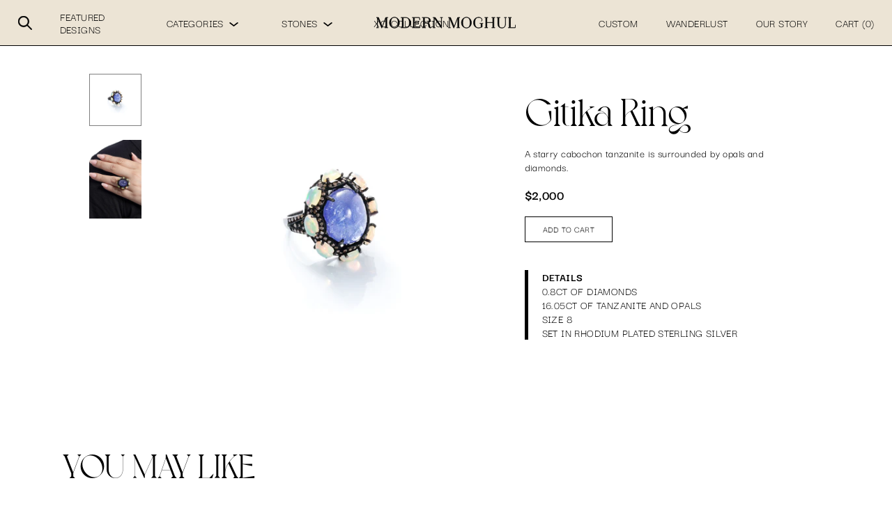

--- FILE ---
content_type: text/html; charset=utf-8
request_url: https://www.modernmoghul.com/products/tanzanite-opal-and-diamond-ring-1
body_size: 62917
content:
<!doctype html>
<html>
<head>
  <title>Gitika Ring</title>
  <meta charset="utf-8">
  <meta http-equiv="X-UA-Compatible" content="IE=edge,chrome=1">
  <meta name="description" content="A starry cabochon tanzanite is surrounded by opals and diamonds.">
  <link rel="canonical" href="https://www.modernmoghul.com/products/tanzanite-opal-and-diamond-ring-1">
  <meta name="viewport" content="width=device-width,initial-scale=1,shrink-to-fit=no">
  <script type="text/javascript" src="https://cdnjs.cloudflare.com/ajax/libs/shopify-cartjs/1.0.1/rivets-cart.min.js"></script>
  <link rel="icon" type="image/png" href="//www.modernmoghul.com/cdn/shop/t/25/assets/MM_favicon.png?v=36899250822995210711645549462" />
  <meta property="og:image" content="//www.modernmoghul.com/cdn/shop/t/25/assets/socialicon.png?v=28809901085747035821645549475" />
  <script src="//www.modernmoghul.com/cdn/shopifycloud/storefront/assets/themes_support/option_selection-b017cd28.js" type="text/javascript"></script>
  <script>window.performance && window.performance.mark && window.performance.mark('shopify.content_for_header.start');</script><meta name="google-site-verification" content="Y0f5_q2NSiNtnw0aBYnpVzZTmIEqIqDhOzboJ_yCZQE">
<meta id="shopify-digital-wallet" name="shopify-digital-wallet" content="/15532675/digital_wallets/dialog">
<meta name="shopify-checkout-api-token" content="10d145711e31b8bfd3dbf1cf7de31278">
<meta id="in-context-paypal-metadata" data-shop-id="15532675" data-venmo-supported="false" data-environment="production" data-locale="en_US" data-paypal-v4="true" data-currency="USD">
<link rel="alternate" type="application/json+oembed" href="https://www.modernmoghul.com/products/tanzanite-opal-and-diamond-ring-1.oembed">
<script async="async" src="/checkouts/internal/preloads.js?locale=en-US"></script>
<link rel="preconnect" href="https://shop.app" crossorigin="anonymous">
<script async="async" src="https://shop.app/checkouts/internal/preloads.js?locale=en-US&shop_id=15532675" crossorigin="anonymous"></script>
<script id="apple-pay-shop-capabilities" type="application/json">{"shopId":15532675,"countryCode":"US","currencyCode":"USD","merchantCapabilities":["supports3DS"],"merchantId":"gid:\/\/shopify\/Shop\/15532675","merchantName":"Modern Moghul","requiredBillingContactFields":["postalAddress","email","phone"],"requiredShippingContactFields":["postalAddress","email","phone"],"shippingType":"shipping","supportedNetworks":["visa","masterCard","amex","discover","elo","jcb"],"total":{"type":"pending","label":"Modern Moghul","amount":"1.00"},"shopifyPaymentsEnabled":true,"supportsSubscriptions":true}</script>
<script id="shopify-features" type="application/json">{"accessToken":"10d145711e31b8bfd3dbf1cf7de31278","betas":["rich-media-storefront-analytics"],"domain":"www.modernmoghul.com","predictiveSearch":true,"shopId":15532675,"locale":"en"}</script>
<script>var Shopify = Shopify || {};
Shopify.shop = "modern-moghul.myshopify.com";
Shopify.locale = "en";
Shopify.currency = {"active":"USD","rate":"1.0"};
Shopify.country = "US";
Shopify.theme = {"name":"🔥 CANDELA","id":120864276593,"schema_name":"Themekit template theme","schema_version":"1.0.0","theme_store_id":null,"role":"main"};
Shopify.theme.handle = "null";
Shopify.theme.style = {"id":null,"handle":null};
Shopify.cdnHost = "www.modernmoghul.com/cdn";
Shopify.routes = Shopify.routes || {};
Shopify.routes.root = "/";</script>
<script type="module">!function(o){(o.Shopify=o.Shopify||{}).modules=!0}(window);</script>
<script>!function(o){function n(){var o=[];function n(){o.push(Array.prototype.slice.apply(arguments))}return n.q=o,n}var t=o.Shopify=o.Shopify||{};t.loadFeatures=n(),t.autoloadFeatures=n()}(window);</script>
<script>
  window.ShopifyPay = window.ShopifyPay || {};
  window.ShopifyPay.apiHost = "shop.app\/pay";
  window.ShopifyPay.redirectState = null;
</script>
<script id="shop-js-analytics" type="application/json">{"pageType":"product"}</script>
<script defer="defer" async type="module" src="//www.modernmoghul.com/cdn/shopifycloud/shop-js/modules/v2/client.init-shop-cart-sync_BApSsMSl.en.esm.js"></script>
<script defer="defer" async type="module" src="//www.modernmoghul.com/cdn/shopifycloud/shop-js/modules/v2/chunk.common_CBoos6YZ.esm.js"></script>
<script type="module">
  await import("//www.modernmoghul.com/cdn/shopifycloud/shop-js/modules/v2/client.init-shop-cart-sync_BApSsMSl.en.esm.js");
await import("//www.modernmoghul.com/cdn/shopifycloud/shop-js/modules/v2/chunk.common_CBoos6YZ.esm.js");

  window.Shopify.SignInWithShop?.initShopCartSync?.({"fedCMEnabled":true,"windoidEnabled":true});

</script>
<script>
  window.Shopify = window.Shopify || {};
  if (!window.Shopify.featureAssets) window.Shopify.featureAssets = {};
  window.Shopify.featureAssets['shop-js'] = {"shop-cart-sync":["modules/v2/client.shop-cart-sync_DJczDl9f.en.esm.js","modules/v2/chunk.common_CBoos6YZ.esm.js"],"init-fed-cm":["modules/v2/client.init-fed-cm_BzwGC0Wi.en.esm.js","modules/v2/chunk.common_CBoos6YZ.esm.js"],"init-windoid":["modules/v2/client.init-windoid_BS26ThXS.en.esm.js","modules/v2/chunk.common_CBoos6YZ.esm.js"],"shop-cash-offers":["modules/v2/client.shop-cash-offers_DthCPNIO.en.esm.js","modules/v2/chunk.common_CBoos6YZ.esm.js","modules/v2/chunk.modal_Bu1hFZFC.esm.js"],"shop-button":["modules/v2/client.shop-button_D_JX508o.en.esm.js","modules/v2/chunk.common_CBoos6YZ.esm.js"],"init-shop-email-lookup-coordinator":["modules/v2/client.init-shop-email-lookup-coordinator_DFwWcvrS.en.esm.js","modules/v2/chunk.common_CBoos6YZ.esm.js"],"shop-toast-manager":["modules/v2/client.shop-toast-manager_tEhgP2F9.en.esm.js","modules/v2/chunk.common_CBoos6YZ.esm.js"],"shop-login-button":["modules/v2/client.shop-login-button_DwLgFT0K.en.esm.js","modules/v2/chunk.common_CBoos6YZ.esm.js","modules/v2/chunk.modal_Bu1hFZFC.esm.js"],"avatar":["modules/v2/client.avatar_BTnouDA3.en.esm.js"],"init-shop-cart-sync":["modules/v2/client.init-shop-cart-sync_BApSsMSl.en.esm.js","modules/v2/chunk.common_CBoos6YZ.esm.js"],"pay-button":["modules/v2/client.pay-button_BuNmcIr_.en.esm.js","modules/v2/chunk.common_CBoos6YZ.esm.js"],"init-shop-for-new-customer-accounts":["modules/v2/client.init-shop-for-new-customer-accounts_DrjXSI53.en.esm.js","modules/v2/client.shop-login-button_DwLgFT0K.en.esm.js","modules/v2/chunk.common_CBoos6YZ.esm.js","modules/v2/chunk.modal_Bu1hFZFC.esm.js"],"init-customer-accounts-sign-up":["modules/v2/client.init-customer-accounts-sign-up_TlVCiykN.en.esm.js","modules/v2/client.shop-login-button_DwLgFT0K.en.esm.js","modules/v2/chunk.common_CBoos6YZ.esm.js","modules/v2/chunk.modal_Bu1hFZFC.esm.js"],"shop-follow-button":["modules/v2/client.shop-follow-button_C5D3XtBb.en.esm.js","modules/v2/chunk.common_CBoos6YZ.esm.js","modules/v2/chunk.modal_Bu1hFZFC.esm.js"],"checkout-modal":["modules/v2/client.checkout-modal_8TC_1FUY.en.esm.js","modules/v2/chunk.common_CBoos6YZ.esm.js","modules/v2/chunk.modal_Bu1hFZFC.esm.js"],"init-customer-accounts":["modules/v2/client.init-customer-accounts_C0Oh2ljF.en.esm.js","modules/v2/client.shop-login-button_DwLgFT0K.en.esm.js","modules/v2/chunk.common_CBoos6YZ.esm.js","modules/v2/chunk.modal_Bu1hFZFC.esm.js"],"lead-capture":["modules/v2/client.lead-capture_Cq0gfm7I.en.esm.js","modules/v2/chunk.common_CBoos6YZ.esm.js","modules/v2/chunk.modal_Bu1hFZFC.esm.js"],"shop-login":["modules/v2/client.shop-login_BmtnoEUo.en.esm.js","modules/v2/chunk.common_CBoos6YZ.esm.js","modules/v2/chunk.modal_Bu1hFZFC.esm.js"],"payment-terms":["modules/v2/client.payment-terms_BHOWV7U_.en.esm.js","modules/v2/chunk.common_CBoos6YZ.esm.js","modules/v2/chunk.modal_Bu1hFZFC.esm.js"]};
</script>
<script>(function() {
  var isLoaded = false;
  function asyncLoad() {
    if (isLoaded) return;
    isLoaded = true;
    var urls = ["https:\/\/assets1.adroll.com\/shopify\/latest\/j\/shopify_rolling_bootstrap_v2.js?adroll_adv_id=G5T26GFZIFFATBDMJLZIY3\u0026adroll_pix_id=TEQ4RIP5MRCXHHJLXCLEZP\u0026shop=modern-moghul.myshopify.com","https:\/\/tag.rmp.rakuten.com\/121779.ct.js?shop=modern-moghul.myshopify.com","https:\/\/static.shareasale.com\/json\/shopify\/shareasale-tracking.js?sasmid=149188\u0026ssmtid=19038\u0026shop=modern-moghul.myshopify.com","https:\/\/cdn.hextom.com\/js\/emailcollectionbar.js?shop=modern-moghul.myshopify.com"];
    for (var i = 0; i < urls.length; i++) {
      var s = document.createElement('script');
      s.type = 'text/javascript';
      s.async = true;
      s.src = urls[i];
      var x = document.getElementsByTagName('script')[0];
      x.parentNode.insertBefore(s, x);
    }
  };
  if(window.attachEvent) {
    window.attachEvent('onload', asyncLoad);
  } else {
    window.addEventListener('load', asyncLoad, false);
  }
})();</script>
<script id="__st">var __st={"a":15532675,"offset":-21600,"reqid":"c60144ca-3bec-41e7-926b-f744c7d70f52-1768907830","pageurl":"www.modernmoghul.com\/products\/tanzanite-opal-and-diamond-ring-1","u":"8ecb2ba80b83","p":"product","rtyp":"product","rid":4577535492209};</script>
<script>window.ShopifyPaypalV4VisibilityTracking = true;</script>
<script id="captcha-bootstrap">!function(){'use strict';const t='contact',e='account',n='new_comment',o=[[t,t],['blogs',n],['comments',n],[t,'customer']],c=[[e,'customer_login'],[e,'guest_login'],[e,'recover_customer_password'],[e,'create_customer']],r=t=>t.map((([t,e])=>`form[action*='/${t}']:not([data-nocaptcha='true']) input[name='form_type'][value='${e}']`)).join(','),a=t=>()=>t?[...document.querySelectorAll(t)].map((t=>t.form)):[];function s(){const t=[...o],e=r(t);return a(e)}const i='password',u='form_key',d=['recaptcha-v3-token','g-recaptcha-response','h-captcha-response',i],f=()=>{try{return window.sessionStorage}catch{return}},m='__shopify_v',_=t=>t.elements[u];function p(t,e,n=!1){try{const o=window.sessionStorage,c=JSON.parse(o.getItem(e)),{data:r}=function(t){const{data:e,action:n}=t;return t[m]||n?{data:e,action:n}:{data:t,action:n}}(c);for(const[e,n]of Object.entries(r))t.elements[e]&&(t.elements[e].value=n);n&&o.removeItem(e)}catch(o){console.error('form repopulation failed',{error:o})}}const l='form_type',E='cptcha';function T(t){t.dataset[E]=!0}const w=window,h=w.document,L='Shopify',v='ce_forms',y='captcha';let A=!1;((t,e)=>{const n=(g='f06e6c50-85a8-45c8-87d0-21a2b65856fe',I='https://cdn.shopify.com/shopifycloud/storefront-forms-hcaptcha/ce_storefront_forms_captcha_hcaptcha.v1.5.2.iife.js',D={infoText:'Protected by hCaptcha',privacyText:'Privacy',termsText:'Terms'},(t,e,n)=>{const o=w[L][v],c=o.bindForm;if(c)return c(t,g,e,D).then(n);var r;o.q.push([[t,g,e,D],n]),r=I,A||(h.body.append(Object.assign(h.createElement('script'),{id:'captcha-provider',async:!0,src:r})),A=!0)});var g,I,D;w[L]=w[L]||{},w[L][v]=w[L][v]||{},w[L][v].q=[],w[L][y]=w[L][y]||{},w[L][y].protect=function(t,e){n(t,void 0,e),T(t)},Object.freeze(w[L][y]),function(t,e,n,w,h,L){const[v,y,A,g]=function(t,e,n){const i=e?o:[],u=t?c:[],d=[...i,...u],f=r(d),m=r(i),_=r(d.filter((([t,e])=>n.includes(e))));return[a(f),a(m),a(_),s()]}(w,h,L),I=t=>{const e=t.target;return e instanceof HTMLFormElement?e:e&&e.form},D=t=>v().includes(t);t.addEventListener('submit',(t=>{const e=I(t);if(!e)return;const n=D(e)&&!e.dataset.hcaptchaBound&&!e.dataset.recaptchaBound,o=_(e),c=g().includes(e)&&(!o||!o.value);(n||c)&&t.preventDefault(),c&&!n&&(function(t){try{if(!f())return;!function(t){const e=f();if(!e)return;const n=_(t);if(!n)return;const o=n.value;o&&e.removeItem(o)}(t);const e=Array.from(Array(32),(()=>Math.random().toString(36)[2])).join('');!function(t,e){_(t)||t.append(Object.assign(document.createElement('input'),{type:'hidden',name:u})),t.elements[u].value=e}(t,e),function(t,e){const n=f();if(!n)return;const o=[...t.querySelectorAll(`input[type='${i}']`)].map((({name:t})=>t)),c=[...d,...o],r={};for(const[a,s]of new FormData(t).entries())c.includes(a)||(r[a]=s);n.setItem(e,JSON.stringify({[m]:1,action:t.action,data:r}))}(t,e)}catch(e){console.error('failed to persist form',e)}}(e),e.submit())}));const S=(t,e)=>{t&&!t.dataset[E]&&(n(t,e.some((e=>e===t))),T(t))};for(const o of['focusin','change'])t.addEventListener(o,(t=>{const e=I(t);D(e)&&S(e,y())}));const B=e.get('form_key'),M=e.get(l),P=B&&M;t.addEventListener('DOMContentLoaded',(()=>{const t=y();if(P)for(const e of t)e.elements[l].value===M&&p(e,B);[...new Set([...A(),...v().filter((t=>'true'===t.dataset.shopifyCaptcha))])].forEach((e=>S(e,t)))}))}(h,new URLSearchParams(w.location.search),n,t,e,['guest_login'])})(!0,!0)}();</script>
<script integrity="sha256-4kQ18oKyAcykRKYeNunJcIwy7WH5gtpwJnB7kiuLZ1E=" data-source-attribution="shopify.loadfeatures" defer="defer" src="//www.modernmoghul.com/cdn/shopifycloud/storefront/assets/storefront/load_feature-a0a9edcb.js" crossorigin="anonymous"></script>
<script crossorigin="anonymous" defer="defer" src="//www.modernmoghul.com/cdn/shopifycloud/storefront/assets/shopify_pay/storefront-65b4c6d7.js?v=20250812"></script>
<script data-source-attribution="shopify.dynamic_checkout.dynamic.init">var Shopify=Shopify||{};Shopify.PaymentButton=Shopify.PaymentButton||{isStorefrontPortableWallets:!0,init:function(){window.Shopify.PaymentButton.init=function(){};var t=document.createElement("script");t.src="https://www.modernmoghul.com/cdn/shopifycloud/portable-wallets/latest/portable-wallets.en.js",t.type="module",document.head.appendChild(t)}};
</script>
<script data-source-attribution="shopify.dynamic_checkout.buyer_consent">
  function portableWalletsHideBuyerConsent(e){var t=document.getElementById("shopify-buyer-consent"),n=document.getElementById("shopify-subscription-policy-button");t&&n&&(t.classList.add("hidden"),t.setAttribute("aria-hidden","true"),n.removeEventListener("click",e))}function portableWalletsShowBuyerConsent(e){var t=document.getElementById("shopify-buyer-consent"),n=document.getElementById("shopify-subscription-policy-button");t&&n&&(t.classList.remove("hidden"),t.removeAttribute("aria-hidden"),n.addEventListener("click",e))}window.Shopify?.PaymentButton&&(window.Shopify.PaymentButton.hideBuyerConsent=portableWalletsHideBuyerConsent,window.Shopify.PaymentButton.showBuyerConsent=portableWalletsShowBuyerConsent);
</script>
<script data-source-attribution="shopify.dynamic_checkout.cart.bootstrap">document.addEventListener("DOMContentLoaded",(function(){function t(){return document.querySelector("shopify-accelerated-checkout-cart, shopify-accelerated-checkout")}if(t())Shopify.PaymentButton.init();else{new MutationObserver((function(e,n){t()&&(Shopify.PaymentButton.init(),n.disconnect())})).observe(document.body,{childList:!0,subtree:!0})}}));
</script>
<link id="shopify-accelerated-checkout-styles" rel="stylesheet" media="screen" href="https://www.modernmoghul.com/cdn/shopifycloud/portable-wallets/latest/accelerated-checkout-backwards-compat.css" crossorigin="anonymous">
<style id="shopify-accelerated-checkout-cart">
        #shopify-buyer-consent {
  margin-top: 1em;
  display: inline-block;
  width: 100%;
}

#shopify-buyer-consent.hidden {
  display: none;
}

#shopify-subscription-policy-button {
  background: none;
  border: none;
  padding: 0;
  text-decoration: underline;
  font-size: inherit;
  cursor: pointer;
}

#shopify-subscription-policy-button::before {
  box-shadow: none;
}

      </style>

<script>window.performance && window.performance.mark && window.performance.mark('shopify.content_for_header.end');</script> <!-- Header hook for plugins -->
  <link href="//www.modernmoghul.com/cdn/shop/t/25/assets/normalize.min.css?v=20524756745991634371645549472" rel="stylesheet" type="text/css" media="all" />
  <link href="//www.modernmoghul.com/cdn/shop/t/25/assets/fonts.scss.css?v=143486165883894557021674764368" rel="stylesheet" type="text/css" media="all" />
  <link href="//www.modernmoghul.com/cdn/shop/t/25/assets/application.scss.css?v=18926282585526352291648758220" rel="stylesheet" type="text/css" media="all" />
  <script src="//www.modernmoghul.com/cdn/shop/t/25/assets/vendor.js?v=58776329180068523781645549476" type="text/javascript"></script>
  <script src="//www.modernmoghul.com/cdn/shop/t/25/assets/application.js?v=178368387328307103291645549452" type="text/javascript"></script>
<link href="https://monorail-edge.shopifysvc.com" rel="dns-prefetch">
<script>(function(){if ("sendBeacon" in navigator && "performance" in window) {try {var session_token_from_headers = performance.getEntriesByType('navigation')[0].serverTiming.find(x => x.name == '_s').description;} catch {var session_token_from_headers = undefined;}var session_cookie_matches = document.cookie.match(/_shopify_s=([^;]*)/);var session_token_from_cookie = session_cookie_matches && session_cookie_matches.length === 2 ? session_cookie_matches[1] : "";var session_token = session_token_from_headers || session_token_from_cookie || "";function handle_abandonment_event(e) {var entries = performance.getEntries().filter(function(entry) {return /monorail-edge.shopifysvc.com/.test(entry.name);});if (!window.abandonment_tracked && entries.length === 0) {window.abandonment_tracked = true;var currentMs = Date.now();var navigation_start = performance.timing.navigationStart;var payload = {shop_id: 15532675,url: window.location.href,navigation_start,duration: currentMs - navigation_start,session_token,page_type: "product"};window.navigator.sendBeacon("https://monorail-edge.shopifysvc.com/v1/produce", JSON.stringify({schema_id: "online_store_buyer_site_abandonment/1.1",payload: payload,metadata: {event_created_at_ms: currentMs,event_sent_at_ms: currentMs}}));}}window.addEventListener('pagehide', handle_abandonment_event);}}());</script>
<script id="web-pixels-manager-setup">(function e(e,d,r,n,o){if(void 0===o&&(o={}),!Boolean(null===(a=null===(i=window.Shopify)||void 0===i?void 0:i.analytics)||void 0===a?void 0:a.replayQueue)){var i,a;window.Shopify=window.Shopify||{};var t=window.Shopify;t.analytics=t.analytics||{};var s=t.analytics;s.replayQueue=[],s.publish=function(e,d,r){return s.replayQueue.push([e,d,r]),!0};try{self.performance.mark("wpm:start")}catch(e){}var l=function(){var e={modern:/Edge?\/(1{2}[4-9]|1[2-9]\d|[2-9]\d{2}|\d{4,})\.\d+(\.\d+|)|Firefox\/(1{2}[4-9]|1[2-9]\d|[2-9]\d{2}|\d{4,})\.\d+(\.\d+|)|Chrom(ium|e)\/(9{2}|\d{3,})\.\d+(\.\d+|)|(Maci|X1{2}).+ Version\/(15\.\d+|(1[6-9]|[2-9]\d|\d{3,})\.\d+)([,.]\d+|)( \(\w+\)|)( Mobile\/\w+|) Safari\/|Chrome.+OPR\/(9{2}|\d{3,})\.\d+\.\d+|(CPU[ +]OS|iPhone[ +]OS|CPU[ +]iPhone|CPU IPhone OS|CPU iPad OS)[ +]+(15[._]\d+|(1[6-9]|[2-9]\d|\d{3,})[._]\d+)([._]\d+|)|Android:?[ /-](13[3-9]|1[4-9]\d|[2-9]\d{2}|\d{4,})(\.\d+|)(\.\d+|)|Android.+Firefox\/(13[5-9]|1[4-9]\d|[2-9]\d{2}|\d{4,})\.\d+(\.\d+|)|Android.+Chrom(ium|e)\/(13[3-9]|1[4-9]\d|[2-9]\d{2}|\d{4,})\.\d+(\.\d+|)|SamsungBrowser\/([2-9]\d|\d{3,})\.\d+/,legacy:/Edge?\/(1[6-9]|[2-9]\d|\d{3,})\.\d+(\.\d+|)|Firefox\/(5[4-9]|[6-9]\d|\d{3,})\.\d+(\.\d+|)|Chrom(ium|e)\/(5[1-9]|[6-9]\d|\d{3,})\.\d+(\.\d+|)([\d.]+$|.*Safari\/(?![\d.]+ Edge\/[\d.]+$))|(Maci|X1{2}).+ Version\/(10\.\d+|(1[1-9]|[2-9]\d|\d{3,})\.\d+)([,.]\d+|)( \(\w+\)|)( Mobile\/\w+|) Safari\/|Chrome.+OPR\/(3[89]|[4-9]\d|\d{3,})\.\d+\.\d+|(CPU[ +]OS|iPhone[ +]OS|CPU[ +]iPhone|CPU IPhone OS|CPU iPad OS)[ +]+(10[._]\d+|(1[1-9]|[2-9]\d|\d{3,})[._]\d+)([._]\d+|)|Android:?[ /-](13[3-9]|1[4-9]\d|[2-9]\d{2}|\d{4,})(\.\d+|)(\.\d+|)|Mobile Safari.+OPR\/([89]\d|\d{3,})\.\d+\.\d+|Android.+Firefox\/(13[5-9]|1[4-9]\d|[2-9]\d{2}|\d{4,})\.\d+(\.\d+|)|Android.+Chrom(ium|e)\/(13[3-9]|1[4-9]\d|[2-9]\d{2}|\d{4,})\.\d+(\.\d+|)|Android.+(UC? ?Browser|UCWEB|U3)[ /]?(15\.([5-9]|\d{2,})|(1[6-9]|[2-9]\d|\d{3,})\.\d+)\.\d+|SamsungBrowser\/(5\.\d+|([6-9]|\d{2,})\.\d+)|Android.+MQ{2}Browser\/(14(\.(9|\d{2,})|)|(1[5-9]|[2-9]\d|\d{3,})(\.\d+|))(\.\d+|)|K[Aa][Ii]OS\/(3\.\d+|([4-9]|\d{2,})\.\d+)(\.\d+|)/},d=e.modern,r=e.legacy,n=navigator.userAgent;return n.match(d)?"modern":n.match(r)?"legacy":"unknown"}(),u="modern"===l?"modern":"legacy",c=(null!=n?n:{modern:"",legacy:""})[u],f=function(e){return[e.baseUrl,"/wpm","/b",e.hashVersion,"modern"===e.buildTarget?"m":"l",".js"].join("")}({baseUrl:d,hashVersion:r,buildTarget:u}),m=function(e){var d=e.version,r=e.bundleTarget,n=e.surface,o=e.pageUrl,i=e.monorailEndpoint;return{emit:function(e){var a=e.status,t=e.errorMsg,s=(new Date).getTime(),l=JSON.stringify({metadata:{event_sent_at_ms:s},events:[{schema_id:"web_pixels_manager_load/3.1",payload:{version:d,bundle_target:r,page_url:o,status:a,surface:n,error_msg:t},metadata:{event_created_at_ms:s}}]});if(!i)return console&&console.warn&&console.warn("[Web Pixels Manager] No Monorail endpoint provided, skipping logging."),!1;try{return self.navigator.sendBeacon.bind(self.navigator)(i,l)}catch(e){}var u=new XMLHttpRequest;try{return u.open("POST",i,!0),u.setRequestHeader("Content-Type","text/plain"),u.send(l),!0}catch(e){return console&&console.warn&&console.warn("[Web Pixels Manager] Got an unhandled error while logging to Monorail."),!1}}}}({version:r,bundleTarget:l,surface:e.surface,pageUrl:self.location.href,monorailEndpoint:e.monorailEndpoint});try{o.browserTarget=l,function(e){var d=e.src,r=e.async,n=void 0===r||r,o=e.onload,i=e.onerror,a=e.sri,t=e.scriptDataAttributes,s=void 0===t?{}:t,l=document.createElement("script"),u=document.querySelector("head"),c=document.querySelector("body");if(l.async=n,l.src=d,a&&(l.integrity=a,l.crossOrigin="anonymous"),s)for(var f in s)if(Object.prototype.hasOwnProperty.call(s,f))try{l.dataset[f]=s[f]}catch(e){}if(o&&l.addEventListener("load",o),i&&l.addEventListener("error",i),u)u.appendChild(l);else{if(!c)throw new Error("Did not find a head or body element to append the script");c.appendChild(l)}}({src:f,async:!0,onload:function(){if(!function(){var e,d;return Boolean(null===(d=null===(e=window.Shopify)||void 0===e?void 0:e.analytics)||void 0===d?void 0:d.initialized)}()){var d=window.webPixelsManager.init(e)||void 0;if(d){var r=window.Shopify.analytics;r.replayQueue.forEach((function(e){var r=e[0],n=e[1],o=e[2];d.publishCustomEvent(r,n,o)})),r.replayQueue=[],r.publish=d.publishCustomEvent,r.visitor=d.visitor,r.initialized=!0}}},onerror:function(){return m.emit({status:"failed",errorMsg:"".concat(f," has failed to load")})},sri:function(e){var d=/^sha384-[A-Za-z0-9+/=]+$/;return"string"==typeof e&&d.test(e)}(c)?c:"",scriptDataAttributes:o}),m.emit({status:"loading"})}catch(e){m.emit({status:"failed",errorMsg:(null==e?void 0:e.message)||"Unknown error"})}}})({shopId: 15532675,storefrontBaseUrl: "https://www.modernmoghul.com",extensionsBaseUrl: "https://extensions.shopifycdn.com/cdn/shopifycloud/web-pixels-manager",monorailEndpoint: "https://monorail-edge.shopifysvc.com/unstable/produce_batch",surface: "storefront-renderer",enabledBetaFlags: ["2dca8a86"],webPixelsConfigList: [{"id":"857473137","configuration":"{\"masterTagID\":\"19038\",\"merchantID\":\"149188\",\"appPath\":\"https:\/\/daedalus.shareasale.com\",\"storeID\":\"NaN\",\"xTypeMode\":\"NaN\",\"xTypeValue\":\"NaN\",\"channelDedup\":\"NaN\"}","eventPayloadVersion":"v1","runtimeContext":"STRICT","scriptVersion":"f300cca684872f2df140f714437af558","type":"APP","apiClientId":4929191,"privacyPurposes":["ANALYTICS","MARKETING"],"dataSharingAdjustments":{"protectedCustomerApprovalScopes":["read_customer_personal_data"]}},{"id":"401047665","configuration":"{\"config\":\"{\\\"pixel_id\\\":\\\"G-TBB1BQV7CP\\\",\\\"target_country\\\":\\\"US\\\",\\\"gtag_events\\\":[{\\\"type\\\":\\\"begin_checkout\\\",\\\"action_label\\\":\\\"G-TBB1BQV7CP\\\"},{\\\"type\\\":\\\"search\\\",\\\"action_label\\\":\\\"G-TBB1BQV7CP\\\"},{\\\"type\\\":\\\"view_item\\\",\\\"action_label\\\":[\\\"G-TBB1BQV7CP\\\",\\\"MC-33WFRGM5SJ\\\"]},{\\\"type\\\":\\\"purchase\\\",\\\"action_label\\\":[\\\"G-TBB1BQV7CP\\\",\\\"MC-33WFRGM5SJ\\\"]},{\\\"type\\\":\\\"page_view\\\",\\\"action_label\\\":[\\\"G-TBB1BQV7CP\\\",\\\"MC-33WFRGM5SJ\\\"]},{\\\"type\\\":\\\"add_payment_info\\\",\\\"action_label\\\":\\\"G-TBB1BQV7CP\\\"},{\\\"type\\\":\\\"add_to_cart\\\",\\\"action_label\\\":\\\"G-TBB1BQV7CP\\\"}],\\\"enable_monitoring_mode\\\":false}\"}","eventPayloadVersion":"v1","runtimeContext":"OPEN","scriptVersion":"b2a88bafab3e21179ed38636efcd8a93","type":"APP","apiClientId":1780363,"privacyPurposes":[],"dataSharingAdjustments":{"protectedCustomerApprovalScopes":["read_customer_address","read_customer_email","read_customer_name","read_customer_personal_data","read_customer_phone"]}},{"id":"125960305","configuration":"{\"pixel_id\":\"135316700414219\",\"pixel_type\":\"facebook_pixel\",\"metaapp_system_user_token\":\"-\"}","eventPayloadVersion":"v1","runtimeContext":"OPEN","scriptVersion":"ca16bc87fe92b6042fbaa3acc2fbdaa6","type":"APP","apiClientId":2329312,"privacyPurposes":["ANALYTICS","MARKETING","SALE_OF_DATA"],"dataSharingAdjustments":{"protectedCustomerApprovalScopes":["read_customer_address","read_customer_email","read_customer_name","read_customer_personal_data","read_customer_phone"]}},{"id":"59605105","eventPayloadVersion":"v1","runtimeContext":"LAX","scriptVersion":"1","type":"CUSTOM","privacyPurposes":["MARKETING"],"name":"Meta pixel (migrated)"},{"id":"shopify-app-pixel","configuration":"{}","eventPayloadVersion":"v1","runtimeContext":"STRICT","scriptVersion":"0450","apiClientId":"shopify-pixel","type":"APP","privacyPurposes":["ANALYTICS","MARKETING"]},{"id":"shopify-custom-pixel","eventPayloadVersion":"v1","runtimeContext":"LAX","scriptVersion":"0450","apiClientId":"shopify-pixel","type":"CUSTOM","privacyPurposes":["ANALYTICS","MARKETING"]}],isMerchantRequest: false,initData: {"shop":{"name":"Modern Moghul","paymentSettings":{"currencyCode":"USD"},"myshopifyDomain":"modern-moghul.myshopify.com","countryCode":"US","storefrontUrl":"https:\/\/www.modernmoghul.com"},"customer":null,"cart":null,"checkout":null,"productVariants":[{"price":{"amount":2000.0,"currencyCode":"USD"},"product":{"title":"Gitika Ring","vendor":"Nightfall","id":"4577535492209","untranslatedTitle":"Gitika Ring","url":"\/products\/tanzanite-opal-and-diamond-ring-1","type":"Rings"},"id":"32072858796145","image":{"src":"\/\/www.modernmoghul.com\/cdn\/shop\/products\/rn011916-041-1600x1600.jpg?v=1676404690"},"sku":"RN011916-041","title":"Default Title","untranslatedTitle":"Default Title"}],"purchasingCompany":null},},"https://www.modernmoghul.com/cdn","fcfee988w5aeb613cpc8e4bc33m6693e112",{"modern":"","legacy":""},{"shopId":"15532675","storefrontBaseUrl":"https:\/\/www.modernmoghul.com","extensionBaseUrl":"https:\/\/extensions.shopifycdn.com\/cdn\/shopifycloud\/web-pixels-manager","surface":"storefront-renderer","enabledBetaFlags":"[\"2dca8a86\"]","isMerchantRequest":"false","hashVersion":"fcfee988w5aeb613cpc8e4bc33m6693e112","publish":"custom","events":"[[\"page_viewed\",{}],[\"product_viewed\",{\"productVariant\":{\"price\":{\"amount\":2000.0,\"currencyCode\":\"USD\"},\"product\":{\"title\":\"Gitika Ring\",\"vendor\":\"Nightfall\",\"id\":\"4577535492209\",\"untranslatedTitle\":\"Gitika Ring\",\"url\":\"\/products\/tanzanite-opal-and-diamond-ring-1\",\"type\":\"Rings\"},\"id\":\"32072858796145\",\"image\":{\"src\":\"\/\/www.modernmoghul.com\/cdn\/shop\/products\/rn011916-041-1600x1600.jpg?v=1676404690\"},\"sku\":\"RN011916-041\",\"title\":\"Default Title\",\"untranslatedTitle\":\"Default Title\"}}]]"});</script><script>
  window.ShopifyAnalytics = window.ShopifyAnalytics || {};
  window.ShopifyAnalytics.meta = window.ShopifyAnalytics.meta || {};
  window.ShopifyAnalytics.meta.currency = 'USD';
  var meta = {"product":{"id":4577535492209,"gid":"gid:\/\/shopify\/Product\/4577535492209","vendor":"Nightfall","type":"Rings","handle":"tanzanite-opal-and-diamond-ring-1","variants":[{"id":32072858796145,"price":200000,"name":"Gitika Ring","public_title":null,"sku":"RN011916-041"}],"remote":false},"page":{"pageType":"product","resourceType":"product","resourceId":4577535492209,"requestId":"c60144ca-3bec-41e7-926b-f744c7d70f52-1768907830"}};
  for (var attr in meta) {
    window.ShopifyAnalytics.meta[attr] = meta[attr];
  }
</script>
<script class="analytics">
  (function () {
    var customDocumentWrite = function(content) {
      var jquery = null;

      if (window.jQuery) {
        jquery = window.jQuery;
      } else if (window.Checkout && window.Checkout.$) {
        jquery = window.Checkout.$;
      }

      if (jquery) {
        jquery('body').append(content);
      }
    };

    var hasLoggedConversion = function(token) {
      if (token) {
        return document.cookie.indexOf('loggedConversion=' + token) !== -1;
      }
      return false;
    }

    var setCookieIfConversion = function(token) {
      if (token) {
        var twoMonthsFromNow = new Date(Date.now());
        twoMonthsFromNow.setMonth(twoMonthsFromNow.getMonth() + 2);

        document.cookie = 'loggedConversion=' + token + '; expires=' + twoMonthsFromNow;
      }
    }

    var trekkie = window.ShopifyAnalytics.lib = window.trekkie = window.trekkie || [];
    if (trekkie.integrations) {
      return;
    }
    trekkie.methods = [
      'identify',
      'page',
      'ready',
      'track',
      'trackForm',
      'trackLink'
    ];
    trekkie.factory = function(method) {
      return function() {
        var args = Array.prototype.slice.call(arguments);
        args.unshift(method);
        trekkie.push(args);
        return trekkie;
      };
    };
    for (var i = 0; i < trekkie.methods.length; i++) {
      var key = trekkie.methods[i];
      trekkie[key] = trekkie.factory(key);
    }
    trekkie.load = function(config) {
      trekkie.config = config || {};
      trekkie.config.initialDocumentCookie = document.cookie;
      var first = document.getElementsByTagName('script')[0];
      var script = document.createElement('script');
      script.type = 'text/javascript';
      script.onerror = function(e) {
        var scriptFallback = document.createElement('script');
        scriptFallback.type = 'text/javascript';
        scriptFallback.onerror = function(error) {
                var Monorail = {
      produce: function produce(monorailDomain, schemaId, payload) {
        var currentMs = new Date().getTime();
        var event = {
          schema_id: schemaId,
          payload: payload,
          metadata: {
            event_created_at_ms: currentMs,
            event_sent_at_ms: currentMs
          }
        };
        return Monorail.sendRequest("https://" + monorailDomain + "/v1/produce", JSON.stringify(event));
      },
      sendRequest: function sendRequest(endpointUrl, payload) {
        // Try the sendBeacon API
        if (window && window.navigator && typeof window.navigator.sendBeacon === 'function' && typeof window.Blob === 'function' && !Monorail.isIos12()) {
          var blobData = new window.Blob([payload], {
            type: 'text/plain'
          });

          if (window.navigator.sendBeacon(endpointUrl, blobData)) {
            return true;
          } // sendBeacon was not successful

        } // XHR beacon

        var xhr = new XMLHttpRequest();

        try {
          xhr.open('POST', endpointUrl);
          xhr.setRequestHeader('Content-Type', 'text/plain');
          xhr.send(payload);
        } catch (e) {
          console.log(e);
        }

        return false;
      },
      isIos12: function isIos12() {
        return window.navigator.userAgent.lastIndexOf('iPhone; CPU iPhone OS 12_') !== -1 || window.navigator.userAgent.lastIndexOf('iPad; CPU OS 12_') !== -1;
      }
    };
    Monorail.produce('monorail-edge.shopifysvc.com',
      'trekkie_storefront_load_errors/1.1',
      {shop_id: 15532675,
      theme_id: 120864276593,
      app_name: "storefront",
      context_url: window.location.href,
      source_url: "//www.modernmoghul.com/cdn/s/trekkie.storefront.cd680fe47e6c39ca5d5df5f0a32d569bc48c0f27.min.js"});

        };
        scriptFallback.async = true;
        scriptFallback.src = '//www.modernmoghul.com/cdn/s/trekkie.storefront.cd680fe47e6c39ca5d5df5f0a32d569bc48c0f27.min.js';
        first.parentNode.insertBefore(scriptFallback, first);
      };
      script.async = true;
      script.src = '//www.modernmoghul.com/cdn/s/trekkie.storefront.cd680fe47e6c39ca5d5df5f0a32d569bc48c0f27.min.js';
      first.parentNode.insertBefore(script, first);
    };
    trekkie.load(
      {"Trekkie":{"appName":"storefront","development":false,"defaultAttributes":{"shopId":15532675,"isMerchantRequest":null,"themeId":120864276593,"themeCityHash":"6919240217144298236","contentLanguage":"en","currency":"USD","eventMetadataId":"b762fe5b-b472-4356-af7b-1d3999223f34"},"isServerSideCookieWritingEnabled":true,"monorailRegion":"shop_domain","enabledBetaFlags":["65f19447"]},"Session Attribution":{},"S2S":{"facebookCapiEnabled":false,"source":"trekkie-storefront-renderer","apiClientId":580111}}
    );

    var loaded = false;
    trekkie.ready(function() {
      if (loaded) return;
      loaded = true;

      window.ShopifyAnalytics.lib = window.trekkie;

      var originalDocumentWrite = document.write;
      document.write = customDocumentWrite;
      try { window.ShopifyAnalytics.merchantGoogleAnalytics.call(this); } catch(error) {};
      document.write = originalDocumentWrite;

      window.ShopifyAnalytics.lib.page(null,{"pageType":"product","resourceType":"product","resourceId":4577535492209,"requestId":"c60144ca-3bec-41e7-926b-f744c7d70f52-1768907830","shopifyEmitted":true});

      var match = window.location.pathname.match(/checkouts\/(.+)\/(thank_you|post_purchase)/)
      var token = match? match[1]: undefined;
      if (!hasLoggedConversion(token)) {
        setCookieIfConversion(token);
        window.ShopifyAnalytics.lib.track("Viewed Product",{"currency":"USD","variantId":32072858796145,"productId":4577535492209,"productGid":"gid:\/\/shopify\/Product\/4577535492209","name":"Gitika Ring","price":"2000.00","sku":"RN011916-041","brand":"Nightfall","variant":null,"category":"Rings","nonInteraction":true,"remote":false},undefined,undefined,{"shopifyEmitted":true});
      window.ShopifyAnalytics.lib.track("monorail:\/\/trekkie_storefront_viewed_product\/1.1",{"currency":"USD","variantId":32072858796145,"productId":4577535492209,"productGid":"gid:\/\/shopify\/Product\/4577535492209","name":"Gitika Ring","price":"2000.00","sku":"RN011916-041","brand":"Nightfall","variant":null,"category":"Rings","nonInteraction":true,"remote":false,"referer":"https:\/\/www.modernmoghul.com\/products\/tanzanite-opal-and-diamond-ring-1"});
      }
    });


        var eventsListenerScript = document.createElement('script');
        eventsListenerScript.async = true;
        eventsListenerScript.src = "//www.modernmoghul.com/cdn/shopifycloud/storefront/assets/shop_events_listener-3da45d37.js";
        document.getElementsByTagName('head')[0].appendChild(eventsListenerScript);

})();</script>
  <script>
  if (!window.ga || (window.ga && typeof window.ga !== 'function')) {
    window.ga = function ga() {
      (window.ga.q = window.ga.q || []).push(arguments);
      if (window.Shopify && window.Shopify.analytics && typeof window.Shopify.analytics.publish === 'function') {
        window.Shopify.analytics.publish("ga_stub_called", {}, {sendTo: "google_osp_migration"});
      }
      console.error("Shopify's Google Analytics stub called with:", Array.from(arguments), "\nSee https://help.shopify.com/manual/promoting-marketing/pixels/pixel-migration#google for more information.");
    };
    if (window.Shopify && window.Shopify.analytics && typeof window.Shopify.analytics.publish === 'function') {
      window.Shopify.analytics.publish("ga_stub_initialized", {}, {sendTo: "google_osp_migration"});
    }
  }
</script>
<script
  defer
  src="https://www.modernmoghul.com/cdn/shopifycloud/perf-kit/shopify-perf-kit-3.0.4.min.js"
  data-application="storefront-renderer"
  data-shop-id="15532675"
  data-render-region="gcp-us-central1"
  data-page-type="product"
  data-theme-instance-id="120864276593"
  data-theme-name="Themekit template theme"
  data-theme-version="1.0.0"
  data-monorail-region="shop_domain"
  data-resource-timing-sampling-rate="10"
  data-shs="true"
  data-shs-beacon="true"
  data-shs-export-with-fetch="true"
  data-shs-logs-sample-rate="1"
  data-shs-beacon-endpoint="https://www.modernmoghul.com/api/collect"
></script>
</head>

<body>
  <div class="main-container">
    <div id="shopify-section-header" class="shopify-section"><header class="container">
  <div class="menu-button mobile">
    <div class="hamburger">
      <svg version="1.1" xmlns="http://www.w3.org/2000/svg" xmlns:xlink="http://www.w3.org/1999/xlink" x="0px" y="0px"
	 viewBox="0 0 20.9423828 21.2685547" style="enable-background:new 0 0 20.9423828 21.2685547;" xml:space="preserve">
<g id="Content">
	<rect width="20.9423828" height="1.25"/>
	<rect y="6.6728516" width="20.9423828" height="1.25"/>
	<rect y="13.3457031" width="20.9423828" height="1.25"/>
	<rect y="20.0185547" width="20.9423828" height="1.25"/>
</g>
<g id="Annotations">
</g>
<g id="Layer_4" class="st4">
</g>
<g id="inspo" class="st4">
</g>
<g id="Layer_5">
</g>
</svg>

    </div>
    <div class="close hidden">
      <svg version="1.1" xmlns="http://www.w3.org/2000/svg" xmlns:xlink="http://www.w3.org/1999/xlink" x="0px" y="0px"
	 viewBox="0 0 21.8062363 20.9217529" style="enable-background:new 0 0 21.8062363 20.9217529;" xml:space="preserve">
<g id="Content">
	<g>
		<line x1="0.4318584" y1="20.4699535" x2="21.3743763" y2="0.4518001"/>
		<line x1="21.3743763" y1="20.4699535" x2="0.4318584" y2="0.4518001"/>
	</g>
</g>
<g id="Annotations">
</g>
<g id="Layer_4">
</g>
<g id="inspo">
</g>
<g id="Layer_5">
</g>
</svg>

    </div>
  </div>

  <!-- DESKTOP ITEMS -->
  <div class="desktop">

    <!-- LEFT MENU ITEMS -->
    <div class="left-menu-items">

      <!-- SEARCH ICON -->
      <div class="search" id="search">
        <svg version="1.1" xmlns="http://www.w3.org/2000/svg" xmlns:xlink="http://www.w3.org/1999/xlink" x="0px" y="0px"
	 viewBox="0 0 47.122921 47.122921" style="enable-background:new 0 0 47.122921 47.122921;" xml:space="preserve">
<g id="Content">
	<g>
		<g>
			<path class="blah" d="M31.5590458,5.4227543c3.3425503,3.3425493,5.1345959,7.3664141,5.3770847,12.0697136
				c0.2415428,4.7042408-1.0975494,8.8787766-4.0163345,12.5236111l13.8848343,13.8848305
				c0.2118797,0.2118835,0.3182907,0.4538994,0.3182907,0.7260475c-0.0004692,0.2726212-0.106411,0.5141678-0.3182907,0.7260475
				l-1.4516258,1.4516258c-0.2123528,0.2123489-0.4538956,0.3182907-0.7260475,0.3182907
				c-0.2721481,0-0.514164-0.106411-0.7260475-0.3182907L30.0160789,32.919796
				c-3.6453037,2.9192581-7.8198414,4.2583504-12.5236111,4.0163345s-8.7271643-2.0345345-12.0697136-5.3770847
				c-1.7699168-1.7699165-3.1165416-3.803978-4.0389328-6.1031284S0,20.8354874,0,18.4906654
				c0-2.3438816,0.4619017-4.6656313,1.3842926-6.9647818s2.2685449-4.333683,4.037991-6.1031294
				c1.769917-1.7699168,3.8044505-3.1160707,6.1036-4.0384617S16.1463146,0.0004708,18.4906654,0
				c2.3443508,0.0004708,4.6656303,0.4619017,6.9647808,1.3842926S29.7891293,3.6528375,31.5590458,5.4227543z
				 M18.4812927,32.8519936c3.9781933,0.000473,7.3654728-1.3988876,10.1637211-4.1971359s4.1976109-6.1855278,4.1976109-10.1641922
				c0-3.9777231-1.3988914-7.3654728-4.1971397-10.163722s-6.1859989-4.1971369-10.1641922-4.197608
				c-3.9781923,0.0004711-7.365943,1.3993597-10.1641912,4.197608s-4.1971378,6.1859989-4.1971378,10.163722
				c0,3.9786644,1.3993597,7.3659439,4.197608,10.1641922S14.5031004,32.8524666,18.4812927,32.8519936z"/>
		</g>
	</g>
</g>
<g id="Annotations">
</g>
<g id="Layer_4" class="st4">
</g>
<g id="inspo" class="st4">
</g>
<g id="Layer_5">
</g>
</svg>

      </div>

      <!-- SEARCH FORM -->
      <div class="search-form-wrap  transparent ">
        <form action="/search" method="get" role="search">
          <input type="search" name="q" class="search-box hide-clear darker-grotesque" placeholder="SEARCH HERE" value="">
        </form>
        <div class="search-exit" id="search-exit">
          <svg version="1.1" xmlns="http://www.w3.org/2000/svg" xmlns:xlink="http://www.w3.org/1999/xlink" x="0px" y="0px"
	 viewBox="0 0 21.8062363 20.9217529" style="enable-background:new 0 0 21.8062363 20.9217529;" xml:space="preserve">
<g id="Content">
	<g>
		<line x1="0.4318584" y1="20.4699535" x2="21.3743763" y2="0.4518001"/>
		<line x1="21.3743763" y1="20.4699535" x2="0.4318584" y2="0.4518001"/>
	</g>
</g>
<g id="Annotations">
</g>
<g id="Layer_4">
</g>
<g id="inspo">
</g>
<g id="Layer_5">
</g>
</svg>

        </div>
      </div>

      <!-- NON-SEARCH LEFT ITEMS -->
      <div class="right-of-search ">
        
        
        
        	
        		<div class="menu-item darker-grotesque">
                	<a href="/collections/new-designs">Featured Designs</a>
              	</div>
        	
        
        	
        
        

              <div class="menu-item darker-grotesque dropdown">
                <div class="dropdown-button">
                  <span>Categories</span>
                  <svg class="menuarrow" version="1.1" xmlns="http://www.w3.org/2000/svg" xmlns:xlink="http://www.w3.org/1999/xlink" x="0px" y="0px"
	 viewBox="0 0 14.1253662 6.2724609" style="enable-background:new 0 0 14.1253662 6.2724609;" xml:space="preserve">
<g id="Content">
	<g>
		<path d="M7.0627441,4.1738281l5.4619141-4.0771484c0.1669922-0.1289062,0.3339844-0.1289062,0.5019531,0
			l0.9731445,0.7324219c0.1674805,0.1308594,0.1674805,0.2607422,0,0.390625L7.3137207,6.2001953
			C7.2507324,6.2490234,7.1672363,6.2724609,7.0627441,6.2724609c-0.1054688,0-0.1884766-0.0234375-0.2514648-0.0722656
			L0.1252441,1.2197266c-0.1669922-0.1298828-0.1669922-0.2597656,0-0.390625l0.9731445-0.7324219
			c0.1674805-0.1289062,0.3344727-0.1289062,0.5024414,0L7.0627441,4.1738281z"/>
	</g>
</g>
<g id="Annotations">
</g>
<g id="Layer_4" class="st4">
</g>
<g id="inspo" class="st4">
</g>
<g id="Layer_5">
</g>
</svg>

                </div>
                <div class="dropdown-content">
                    
                    <a href="/collections/bracelets">Bracelets</a>
                    
                    <a href="/collections/rings">Rings</a>
                    
                    <a href="/collections/necklaces">Necklaces</a>
                    
                    <a href="/collections/pendants">Pendants</a>
                    
                    <a href="/collections/earrings">Earrings</a>
                  
                </div>
              </div>

        
        	
        
        	
        
        

              <div class="menu-item darker-grotesque dropdown">
                <div class="dropdown-button">
                  <span>Stones</span>
                  <svg class="menuarrow" version="1.1" xmlns="http://www.w3.org/2000/svg" xmlns:xlink="http://www.w3.org/1999/xlink" x="0px" y="0px"
	 viewBox="0 0 14.1253662 6.2724609" style="enable-background:new 0 0 14.1253662 6.2724609;" xml:space="preserve">
<g id="Content">
	<g>
		<path d="M7.0627441,4.1738281l5.4619141-4.0771484c0.1669922-0.1289062,0.3339844-0.1289062,0.5019531,0
			l0.9731445,0.7324219c0.1674805,0.1308594,0.1674805,0.2607422,0,0.390625L7.3137207,6.2001953
			C7.2507324,6.2490234,7.1672363,6.2724609,7.0627441,6.2724609c-0.1054688,0-0.1884766-0.0234375-0.2514648-0.0722656
			L0.1252441,1.2197266c-0.1669922-0.1298828-0.1669922-0.2597656,0-0.390625l0.9731445-0.7324219
			c0.1674805-0.1289062,0.3344727-0.1289062,0.5024414,0L7.0627441,4.1738281z"/>
	</g>
</g>
<g id="Annotations">
</g>
<g id="Layer_4" class="st4">
</g>
<g id="inspo" class="st4">
</g>
<g id="Layer_5">
</g>
</svg>

                </div>
                <div class="dropdown-content">
                    
                    <a href="/collections/stone-amethyst">Amethyst</a>
                    
                    <a href="/collections/stone-emerald">Emerald</a>
                    
                    <a href="/collections/stone-garnet">Garnet</a>
                    
                    <a href="/collections/stone-labradorite">Labradorite</a>
                    
                    <a href="/collections/stone-moonstone">Moonstone</a>
                    
                    <a href="/collections/stone-opal">Opal</a>
                    
                    <a href="/collections/stone-pearl">Pearl</a>
                    
                    <a href="/collections/stone-diamond">Rose-Cut Diamond</a>
                    
                    <a href="/collections/stone-ruby">Ruby</a>
                    
                    <a href="/collections/stone-sapphire">Sapphire</a>
                    
                    <a href="/collections/stone-tanzanite">Tanzanite</a>
                    
                    <a href="/collections/stone-topaz">Topaz</a>
                    
                    <a href="/collections/stone-tourmaline">Tourmaline</a>
                    
                    <a href="/collections/stone-turquoise">Turquoise</a>
                    
                    <a href="/collections/stone-tsavorite">Tsavorite</a>
                  
                </div>
              </div>

        
        	
        
        	
        		<div class="menu-item darker-grotesque">
                	<a href="/collections/xo-collection">XO Collection</a>
              	</div>
        	
        
        

      </div>
    </div>
  </div>

  <!-- LOGO -->
  <a href="/" class="home-link logo">
    <svg version="1.1" xmlns="http://www.w3.org/2000/svg" xmlns:xlink="http://www.w3.org/1999/xlink" x="0px" y="0px"
	 viewBox="0 0 344.4026184 26.7183075" style="enable-background:new 0 0 344.4026184 26.7183075;" xml:space="preserve">
<g id="Content">
	<g>
		<g>
			<g>
				<path class="blah" d="M26.7383213,1.0533617l1.9926395-0.129375V0.4440535h-5.5168171L14.697794,22.7618523L5.5162249,0.4440535
					H0.018236v0.4799332l1.9932331,0.147611C2.492569,1.1080517,2.5831385,1.238037,2.5831385,1.8332374v23.4111862
					c0,0.2581768-0.1846752,0.3687592-0.5904799,0.4058228L0,25.7978573v0.4799328h5.5697484v-0.4799328l-1.7873783-0.1476116
					c-0.4240584-0.0370636-0.6087337-0.147646-0.6087337-0.4058228V2.3855221l10.042017,24.3327847h0.5905151l9.4079752-24.6021614
					v23.1282768c0,0.2581768-0.1846752,0.3687592-0.590498,0.4058228l-1.9926395,0.1476116v0.4799328h7.9317398v-0.4799328
					l-1.7873611-0.1476116c-0.4240589-0.0370636-0.6087341-0.147646-0.6087341-0.4058228V1.8338296
					C26.1666508,1.2198009,26.2760487,1.090408,26.7383213,1.0533617 M44.8267708,0
					c-7.175396,0-12.42519,5.6438408-12.42519,13.6549864c0,7.6600294,5.249794,13.0633211,12.42519,13.0633211
					c7.1753845,0,12.4257698-5.4032917,12.4257698-13.0633211C57.2525406,5.6438408,52.0021553,0,44.8267708,0
					 M44.8267708,26.1825008c-5.7708931,0-8.9462967-4.2917042-8.9462967-12.5275145
					c0-8.6051617,3.1754036-13.1191969,8.9462967-13.1191969c5.7714729,0,8.9468765,4.5140352,8.9468765,13.1191969
					C53.7736473,21.8907967,50.5982437,26.1825008,44.8267708,26.1825008 M72.4660034,0.4440535H60.9295158v0.4799332
					l2.3249435,0.147611c0.4058228,0.036454,0.5904999,0.1476109,0.5904999,0.4058225v23.7670021
					c0,0.2581768-0.1846771,0.3687592-0.5904999,0.4058228l-2.3249435,0.1476116v0.4799328h11.5364876
					c7.011879,0,12.5710526-5.2009716,12.5710526-12.5481186C85.037056,5.9402657,79.4778824,0.4440535,72.4660034,0.4440535
					 M72.4660034,25.6872921h-5.6332626L66.8151016,1.0345334h5.6509018c5.8261871,0,9.0556946,4.3299341,9.0556946,12.695138
					C81.521698,21.0168152,78.619194,25.6872921,72.4660034,25.6872921 M108.045929,19.3394279l-0.6275406,4.6869354
					c-0.1570511,1.2562733-0.3940735,1.6038704-1.5080185,1.679739H94.3280029V13.6932173h8.5169525
					c0.9969101,0,1.0704193,0.6269512,1.0704193,3.13659h0.4428787l0.0741043-6.8272238h-0.4799271
					c0,2.5096197-0.0741119,3.13659-1.1074753,3.13659h-8.5169525V1.015723h10.6530991
					c1.1645355,0.0793875,1.3274384,0.4487561,1.5174103,1.7162111l0.6275635,4.2075953h0.4799118l-0.8122177-6.4954758H88.6988525
					v0.4799332l2.0679169,0.147611c0.4058228,0.036454,0.5904999,0.1476109,0.5904999,0.4058225l0.0006027-0.003536
					l0.0170517,23.7969952c-0.0129318,0.2393837-0.1982117,0.3440781-0.58992,0.3793659l-2.0679245,0.1476116v0.4799328h18.9965515
					l0.812233-6.9383621H108.045929L108.045929,19.3394279z M136.167572,23.6258354
					c-0.2023315,1.068655-0.9028168,2.1032238-1.8097382,2.1032238c-1.5032959,0-1.7409058-2.213213-2.2384796-5.6591511
					c-0.4234619-2.9660416-1.7379761-5.9308786-6.4184418-5.7132673v-0.068223
					c4.2017212-0.2893715,8.011734-2.4908104,8.011734-6.7219186c0-4.4075809-3.9388123-7.1224456-9.7979355-7.1224456h-10.69133
					v0.4799332l2.3061218,0.147611c0.3922958,0.0358796,0.5946121,0.1399648,0.6081467,0.3799403l-0.0164642,23.7928848h-0.0011749
					c0,0.2581768-0.1840973,0.3687592-0.5905075,0.4058228l-2.1743774,0.1476116v0.4799328h8.9063187v-0.4799328
					l-2.5437469-0.1476116c-0.4093552-0.0352879-0.595192-0.1399822-0.608139-0.3793659l0.007637-10.8007307h4.5263748
					c4.0976181,0,4.7187042,3.0189714,5.0698242,5.7315035c0.4605255,3.5735722,1.4433136,6.516655,4.5728607,6.516655
					c2.1078949,0,3.1218719-1.5262413,3.3241882-2.9271984L136.167572,23.6258354L136.167572,23.6258354z M119.1177902,13.9167156
					l0.0088196-12.8821821h4.7881012c4.1646652,0,6.518425,2.0926337,6.518425,6.5319657
					c0,4.2934623-2.2637634,6.3502164-5.622673,6.3502164H119.1177902L119.1177902,13.9167156z M158.0801544,0.4440535v0.4799332
					l1.9926453,0.147611c0.4058228,0.036454,0.5904694,0.1476109,0.5904694,0.4058225v20.3080883L145.6026154,0.4440535h-5.5868073
					v0.4799332l1.9932251,0.147611c0.4058228,0.036454,0.5904999,0.1476109,0.5904999,0.4058225v23.7670021
					c0,0.2581768-0.1846771,0.3687592-0.5904999,0.4058228l-1.9932251,0.1476116v0.4799328h5.5697479v-0.4799328
					l-1.7867889-0.1476116c-0.424057-0.0370636-0.6087341-0.147646-0.6087341-0.4058228V2.2643497l17.3097534,24.4539585h0.7539825
					V1.4774202c0-0.2582116,0.1846924-0.3693686,0.6087341-0.4058225l2.0114746-0.147611V0.4440535H158.0801544
					L158.0801544,0.4440535z M204.5813446,1.0533617l1.9932556-0.129375V0.4440535h-5.5168152l-8.5163727,22.3177986
					l-9.1821594-22.3177986h-5.4973907v0.4799332l1.9926453,0.147611c0.4811096,0.036454,0.5722656,0.1664393,0.5722656,0.7616397
					v23.4111862c0,0.2581768-0.1846619,0.3687592-0.5904846,0.4058228l-1.9932404,0.1476116v0.4799328h5.5697327v-0.4799328
					l-1.787384-0.1476116c-0.4240417-0.0370636-0.608139-0.147646-0.608139-0.4058228V2.3855221l10.0414429,24.3327847h0.5904999
					l9.4085846-24.6021614v23.1282768c0,0.2581768-0.1846771,0.3687592-0.5904999,0.4058228l-1.9932251,0.1476116v0.4799328
					h7.9317322v-0.4799328l-1.7873993-0.1476116c-0.4240417-0.0370636-0.6081238-0.147646-0.6081238-0.4058228V1.8338296
					C204.0102692,1.2198009,204.1196747,1.090408,204.5813446,1.0533617 M222.6703949,0
					c-7.1753845,0-12.4257812,5.6438408-12.4257812,13.6549864c0,7.6600294,5.2503967,13.0633211,12.4257812,13.0633211
					c7.1753998,0,12.4257812-5.4032917,12.4257812-13.0633211C235.0961761,5.6438408,229.8457947,0,222.6703949,0
					 M222.6703949,26.1825008c-5.7714691,0-8.9463043-4.2917042-8.9463043-12.5275145
					c0-8.6051617,3.1748352-13.1191969,8.9463043-13.1191969c5.7714844,0,8.9463196,4.5140352,8.9463196,13.1191969
					C231.6167145,21.8907967,228.4418793,26.1825008,222.6703949,26.1825008 M255.5860138,14.9324389v0.4799328l2.5490265,0.1476116
					c0.3869934,0.0370636,0.5905151,0.1658649,0.5905151,0.4246683v8.7857075
					c-1.2504272,0.5781498-3.4712677,1.3756866-6.0296783,1.3756866c-5.5021362,0-9.079834-4.038805-9.079834-12.6034012
					c0-7.8929162,2.58078-12.8768692,9.4309235-12.8768692c4.649292,0,7.7676697,2.4707971,7.7676697,5.9232321
					c0,1.6232719-0.8828125,2.8025084-1.3086243,3.1542158l0.3864136,0.3875866
					c0.4805298-0.3699427,1.5127258-1.6421003,1.5127258-3.5418024c0-3.7847216-3.3583374-6.51373-8.3581848-6.51373
					c-7.7640839,0-12.9286041,5.2962623-12.9286041,13.4673672c0,7.9887981,5.0892181,13.175663,12.5045776,13.175663
					c3.8723297,0,7.6782379-1.7985592,9.091568-2.6160736v-8.1175823c0-0.2588034,0.2028809-0.3876047,0.6087036-0.4246683
					l1.4180298-0.1476116v-0.4799328H255.5860138L255.5860138,14.9324389z M291.3200378,1.0715977l1.9932251-0.147611V0.4440535
					h-8.1558228v0.4799332l1.9926453,0.147611c0.4058228,0.036454,0.5904846,0.1476109,0.5904846,0.4058225v11.3647547h-14.4813538
					V1.4774202c0-0.2582116,0.1846924-0.3693686,0.6087341-0.4058225l1.9744263-0.147611V0.4440535h-8.1552734v0.4799332
					l1.9932556,0.147611c0.4058228,0.036454,0.5904846,0.1476109,0.5904846,0.4058225v23.7670021
					c0,0.2581768-0.1846619,0.3687592-0.5904846,0.4058228l-1.9932556,0.1476116v0.4799328h7.9682312v-0.4799328
					l-1.787384-0.1476116c-0.4240417-0.0370636-0.6087341-0.147646-0.6087341-0.4058228V13.4144363h14.4813538v11.8299866
					c0,0.2581768-0.1846619,0.3687592-0.5904846,0.4058228l-1.9926453,0.1476116v0.4799328h7.9682007v-0.4799328
					l-1.805603-0.1476116c-0.4058228-0.0370636-0.5904846-0.147646-0.5904846-0.4058228V1.4774202
					C290.7295532,1.2192086,290.9142151,1.1080517,291.3200378,1.0715977 M316.2086182,0.4440535v0.4799332l1.9926453,0.147611
					c0.4058228,0.036454,0.5905151,0.1476109,0.5905151,0.4058225v14.1902018c0,6.5325584-2.303772,10.4789982-8.4734497,10.4789982
					c-5.7150269,0-7.1289062-3.3459454-7.1289062-9.9702568V1.4774202c0-0.2582116,0.1846924-0.3693686,0.6087341-0.4058225
					l2.1561279-0.147611V0.4440535h-8.3369446v0.4799332l1.9926147,0.147611
					c0.4058228,0.036454,0.5905151,0.1476109,0.5905151,0.4058225v14.8260031
					c0.0546875,6.7219181,3.2541809,10.4148846,10.1178589,10.4148846c6.4096375,0,9.0639038-3.9276466,9.0639038-11.0695143
					V1.4774202c0-0.2582116,0.1847229-0.3693686,0.5905457-0.4058225l1.9926453-0.147611V0.4440535H316.2086182
					L316.2086182,0.4440535z M343.922699,19.0441685l-0.664032,5.1298237
					c-0.1476135,1.2544956-0.4428711,1.5321102-2.1402588,1.5321102h-9.6426697V1.4774202
					c0-0.2582116,0.1846924-0.3693686,0.5905151-0.4058225l1.9796753-0.147611V0.4440535h-8.2352295v0.4799332l2.0679626,0.147611
					c0.4057922,0.036454,0.5904846,0.1476109,0.5904846,0.4058225v23.7670021c0,0.2581768-0.1846924,0.3687592-0.5904846,0.4058228
					l-2.0679626,0.1476116v0.4799328h17.7802734l0.8116455-7.2336216H343.922699L343.922699,19.0441685z"/>
			</g>
		</g>
	</g>
</g>
<g id="Annotations">
</g>
<g id="Layer_4" class="st4">
</g>
<g id="inspo" class="st4">
</g>
<g id="Layer_5">
</g>
</svg>

  </a>

  <!-- CART ICON -->
  <a class="cart-link mobile" href="/cart">
    <svg version="1.1" xmlns="http://www.w3.org/2000/svg" xmlns:xlink="http://www.w3.org/1999/xlink" x="0px" y="0px"
	 viewBox="0 0 14.8642578 21.2685547" style="enable-background:new 0 0 14.8642578 21.2685547;" xml:space="preserve">
<g id="Content">
	<path d="M11.5908203,5.3974609V4.1591797C11.5908203,1.8662109,9.7250977,0,7.4321289,0S3.2734375,1.8662109,3.2734375,4.1591797
		v1.2382812H0v15.8710938h14.8642578V5.3974609H11.5908203z M4.5234375,4.1591797C4.5234375,2.5546875,5.828125,1.25,7.4321289,1.25
		s2.9086914,1.3046875,2.9086914,2.9091797v1.2382812H4.5234375V4.1591797z M13.6142578,20.0185547H1.25V6.6474609h2.0234375
		h8.3173828h2.0234375V20.0185547z"/>
</g>
<g id="Annotations">
</g>
<g id="Layer_4" class="st4">
</g>
<g id="inspo" class="st4">
</g>
<g id="Layer_5">
</g>
</svg>

  </a>

  <!-- RIGHT DESKTOP ITEMS -->
  <div class="desktop">
    <div class="right-menu-items">
      <div class="menu-item darker-grotesque">
        <a href="/blogs/custom">Custom</a>
      </div>
      <div class="menu-item darker-grotesque">
        <a href="/blogs/wanderlust">Wanderlust</a>
      </div>
      <div class="menu-item darker-grotesque">
        <a href="/pages/about">Our Story</a>
      </div>
      <div class="menu-item darker-grotesque">
        <a href="/cart">Cart (<span data-cart-render="item_count">0</span>)</a>
      </div>
    </div>
  </div>
</header>

<!-- MOBILE MENU -->
<div class="mobile-header-menu">
  <div class="menu-items">
    
    
    

    
        
            <a href="/collections/new-designs" class="title voyage-regular">
              <h1>Featured Designs</h1>
            </a>
        
    
        


    
        <div class="title dropdown voyage-regular">
          <h1>Categories</h1>
          <span class="arrow">
            <svg version="1.1" xmlns="http://www.w3.org/2000/svg" xmlns:xlink="http://www.w3.org/1999/xlink" x="0px" y="0px"
	 viewBox="0 0 30.1108398 23.4267578" style="enable-background:new 0 0 30.1108398 23.4267578;" xml:space="preserve">
<g id="Content">
	<path d="M29.8461914,0l0.2646484,0.0664062L15.0224609,23.4267578L0,0.0664062L0.2646484,0l14.7578125,19.3232422L29.8461914,0z"/>
</g>
<g id="Annotations">
</g>
<g id="Layer_4" class="st4">
</g>
<g id="inspo" class="st4">
</g>
<g id="Layer_5">
</g>
</svg>

          </span>
          <div class="menu-dropdown-content">
            <div class="wrap">
                
                <a class="dropdown-link darker-grotesque" href="/collections/bracelets">
                  <h4>Bracelets</h4>
                </a>
                
                <a class="dropdown-link darker-grotesque" href="/collections/rings">
                  <h4>Rings</h4>
                </a>
                
                <a class="dropdown-link darker-grotesque" href="/collections/necklaces">
                  <h4>Necklaces</h4>
                </a>
                
                <a class="dropdown-link darker-grotesque" href="/collections/pendants">
                  <h4>Pendants</h4>
                </a>
                
                <a class="dropdown-link darker-grotesque" href="/collections/earrings">
                  <h4>Earrings</h4>
                </a>
              
            </div>
          </div>
        </div>
    
   

        
    
        


    
        <div class="title dropdown voyage-regular">
          <h1>Stones</h1>
          <span class="arrow">
            <svg version="1.1" xmlns="http://www.w3.org/2000/svg" xmlns:xlink="http://www.w3.org/1999/xlink" x="0px" y="0px"
	 viewBox="0 0 30.1108398 23.4267578" style="enable-background:new 0 0 30.1108398 23.4267578;" xml:space="preserve">
<g id="Content">
	<path d="M29.8461914,0l0.2646484,0.0664062L15.0224609,23.4267578L0,0.0664062L0.2646484,0l14.7578125,19.3232422L29.8461914,0z"/>
</g>
<g id="Annotations">
</g>
<g id="Layer_4" class="st4">
</g>
<g id="inspo" class="st4">
</g>
<g id="Layer_5">
</g>
</svg>

          </span>
          <div class="menu-dropdown-content">
            <div class="wrap">
                
                <a class="dropdown-link darker-grotesque" href="/collections/stone-amethyst">
                  <h4>Amethyst</h4>
                </a>
                
                <a class="dropdown-link darker-grotesque" href="/collections/stone-emerald">
                  <h4>Emerald</h4>
                </a>
                
                <a class="dropdown-link darker-grotesque" href="/collections/stone-garnet">
                  <h4>Garnet</h4>
                </a>
                
                <a class="dropdown-link darker-grotesque" href="/collections/stone-labradorite">
                  <h4>Labradorite</h4>
                </a>
                
                <a class="dropdown-link darker-grotesque" href="/collections/stone-moonstone">
                  <h4>Moonstone</h4>
                </a>
                
                <a class="dropdown-link darker-grotesque" href="/collections/stone-opal">
                  <h4>Opal</h4>
                </a>
                
                <a class="dropdown-link darker-grotesque" href="/collections/stone-pearl">
                  <h4>Pearl</h4>
                </a>
                
                <a class="dropdown-link darker-grotesque" href="/collections/stone-diamond">
                  <h4>Rose-Cut Diamond</h4>
                </a>
                
                <a class="dropdown-link darker-grotesque" href="/collections/stone-ruby">
                  <h4>Ruby</h4>
                </a>
                
                <a class="dropdown-link darker-grotesque" href="/collections/stone-sapphire">
                  <h4>Sapphire</h4>
                </a>
                
                <a class="dropdown-link darker-grotesque" href="/collections/stone-tanzanite">
                  <h4>Tanzanite</h4>
                </a>
                
                <a class="dropdown-link darker-grotesque" href="/collections/stone-topaz">
                  <h4>Topaz</h4>
                </a>
                
                <a class="dropdown-link darker-grotesque" href="/collections/stone-tourmaline">
                  <h4>Tourmaline</h4>
                </a>
                
                <a class="dropdown-link darker-grotesque" href="/collections/stone-turquoise">
                  <h4>Turquoise</h4>
                </a>
                
                <a class="dropdown-link darker-grotesque" href="/collections/stone-tsavorite">
                  <h4>Tsavorite</h4>
                </a>
              
            </div>
          </div>
        </div>
    
   

        
    
        
            <a href="/collections/xo-collection" class="title voyage-regular">
              <h1>XO Collection</h1>
            </a>
        
    

    
    

    <a href="/blogs/custom" class="title voyage-regular">
      <h1>Custom</h1>
    </a>

    <a href="/blogs/wanderlust" class="title voyage-regular">
      <h1>Wanderlust</h1>
    </a>

    <a href="/pages/about" class="title voyage-regular">
      <h1>Our Story</h1>
    </a>
  </div>

  <!-- MOBILE SEARCH FORM -->
  <div class="mobile-search-form-wrap">
    <form action="/search" method="get" role="search">
      <span class="search">
        <svg version="1.1" xmlns="http://www.w3.org/2000/svg" xmlns:xlink="http://www.w3.org/1999/xlink" x="0px" y="0px"
	 viewBox="0 0 47.122921 47.122921" style="enable-background:new 0 0 47.122921 47.122921;" xml:space="preserve">
<g id="Content">
	<g>
		<g>
			<path class="blah" d="M31.5590458,5.4227543c3.3425503,3.3425493,5.1345959,7.3664141,5.3770847,12.0697136
				c0.2415428,4.7042408-1.0975494,8.8787766-4.0163345,12.5236111l13.8848343,13.8848305
				c0.2118797,0.2118835,0.3182907,0.4538994,0.3182907,0.7260475c-0.0004692,0.2726212-0.106411,0.5141678-0.3182907,0.7260475
				l-1.4516258,1.4516258c-0.2123528,0.2123489-0.4538956,0.3182907-0.7260475,0.3182907
				c-0.2721481,0-0.514164-0.106411-0.7260475-0.3182907L30.0160789,32.919796
				c-3.6453037,2.9192581-7.8198414,4.2583504-12.5236111,4.0163345s-8.7271643-2.0345345-12.0697136-5.3770847
				c-1.7699168-1.7699165-3.1165416-3.803978-4.0389328-6.1031284S0,20.8354874,0,18.4906654
				c0-2.3438816,0.4619017-4.6656313,1.3842926-6.9647818s2.2685449-4.333683,4.037991-6.1031294
				c1.769917-1.7699168,3.8044505-3.1160707,6.1036-4.0384617S16.1463146,0.0004708,18.4906654,0
				c2.3443508,0.0004708,4.6656303,0.4619017,6.9647808,1.3842926S29.7891293,3.6528375,31.5590458,5.4227543z
				 M18.4812927,32.8519936c3.9781933,0.000473,7.3654728-1.3988876,10.1637211-4.1971359s4.1976109-6.1855278,4.1976109-10.1641922
				c0-3.9777231-1.3988914-7.3654728-4.1971397-10.163722s-6.1859989-4.1971369-10.1641922-4.197608
				c-3.9781923,0.0004711-7.365943,1.3993597-10.1641912,4.197608s-4.1971378,6.1859989-4.1971378,10.163722
				c0,3.9786644,1.3993597,7.3659439,4.197608,10.1641922S14.5031004,32.8524666,18.4812927,32.8519936z"/>
		</g>
	</g>
</g>
<g id="Annotations">
</g>
<g id="Layer_4" class="st4">
</g>
<g id="inspo" class="st4">
</g>
<g id="Layer_5">
</g>
</svg>

      </span>
      <input type="search" name="q" class="search-box hide-clear darker-grotesque" placeholder="SEARCH" value="">
    </form>
  </div>
</div>

<script>
  $(".search").click(function() {
    $(".search-form-wrap").toggleClass("transparent", false);
    $(".right-of-search").toggleClass("transparent", true);
  })

  $(".search-exit").click(function() {
    $(".search-form-wrap").toggleClass("transparent", true);
    $(".right-of-search").toggleClass("transparent", false);
  });

  $(".menu-button").click(function() {
    hideDropdowns();
    $(".menu-button .hamburger, .menu-button .close").toggleClass("hidden");
    $(".mobile-header-menu").toggleClass("show");
    $("header").toggleClass("fixed");
  });

  $(".mobile-header-menu .title.dropdown").click(function() {
    var dropdown = $(this).find(".menu-dropdown-content"),
        shown = dropdown.hasClass("show");

    hideDropdowns();
    dropdown.toggleClass("show", !shown);
  });

  var hideDropdowns = function() {
    $(".mobile-header-menu .title.dropdown .menu-dropdown-content").toggleClass("show", false);
  }
</script>
</div>
    <div class="content-wrap">
      <link rel="stylesheet" href="https://unpkg.com/swiper/swiper-bundle.min.css">
<script src="https://unpkg.com/swiper/swiper-bundle.min.js"></script>

<link href="//www.modernmoghul.com/cdn/shop/t/25/assets/product.scss.css?v=182916377149054626561645549473" rel="stylesheet" type="text/css" media="all" />
<script src="//www.modernmoghul.com/cdn/shop/t/25/assets/jquery.zoom.min.js?v=127655014540499679121645549462" type="text/javascript"></script>
<link href="//www.modernmoghul.com/cdn/shop/t/25/assets/snippet-product.scss.css?v=57108341018720265471645549474" rel="stylesheet" type="text/css" media="all" />




<div class="product-page-wrap">

  <!-- TOP PIECE -->
  <div class="product-info-wrap">

    <!-- MOBILE IMAGES -->
    <div class="mobile-images">
      <div class="swiper-container">
        <div class="swiper-wrapper">
          
            <div class="swiper-slide">
              <img src="//www.modernmoghul.com/cdn/shop/products/rn011916-041-1600x1600_large.jpg?v=1676404690" />
            </div>
          
            <div class="swiper-slide">
              <img src="//www.modernmoghul.com/cdn/shop/products/rn011916-041-4480x6720_large.jpg?v=1676404692" />
            </div>
          
        </div>
        
          <div class="swiper-pagination"></div>
        
      </div>
    </div>

    <!-- DESKTOP IMAGES -->
    <div class="desktop-images">
      
        <div class="image-select">
          
            <img  class="active"  src="//www.modernmoghul.com/cdn/shop/products/rn011916-041-1600x1600_medium.jpg?v=1676404690" full_src="//www.modernmoghul.com/cdn/shop/products/rn011916-041-1600x1600.jpg?v=1676404690" />
          
            <img  src="//www.modernmoghul.com/cdn/shop/products/rn011916-041-4480x6720_medium.jpg?v=1676404692" full_src="//www.modernmoghul.com/cdn/shop/products/rn011916-041-4480x6720.jpg?v=1676404692" />
          
        </div>
      
      
      <div class="main-product-pic">
      	<img class="main-product-pic-img" src="//www.modernmoghul.com/cdn/shop/products/rn011916-041-1600x1600_large.jpg?v=1676404690" alt="Gitika Ring" id="ProductPhotoImg">
      </div>
      <script>
        $(document).ready(function(){
  			$('.desktop-images .main-product-pic').zoom({url: '//www.modernmoghul.com/cdn/shop/products/rn011916-041-1600x1600.jpg?v=1676404690'});
		});
      </script>
    </div>

    <div class="right-side">
      <!-- TITLE -->
      <h1 class="product-title voyage-regular">Gitika Ring</h1>

      <!-- DESCRIPTION -->
      <div class="description darker-grotesque">A starry cabochon tanzanite is surrounded by opals and diamonds.<br></div>

      <!-- PRICE -->
      <h3 class="price darker-grotesque-bold">$2,000</h3>

      <!-- ADD TO CART -->
      <form action="/cart/add" method="post" enctype="multipart/form-data" id="AddToCartForm">
        <input type="hidden" name="id" value="32072858796145" />
        <input type="hidden" name="quantity" value="1"/>
        <button class="darker-grotesque" type="submit" name="add" id="AddToCart" >
          
            Add to cart
          
        </button>
      </form>

      <!-- DETAILS -->
      <div class="details darker-grotesque">
        <div class="title darker-grotesque-bold">Details</div>
        
        	<div class="detail">0.8ct of diamonds</div>
        
        	<div class="detail">16.05ct of tanzanite and opals</div>
        
        	<div class="detail">size 8</div>
        
        	<div class="detail">set in rhodium plated sterling silver</div>
        
      </div>
    </div>

  </div>


  
  

  
    <!-- COLLECTION HERO -->
    <a class="collection-hero" href="/collections/nightfall" style="display:none;background-image:url('//www.modernmoghul.com/cdn/shop/collections/nightfall_c7e698ca-8acf-4ce4-8ad7-949ad639333a_1200x.jpg?v=1595624517')">
      <div class="title">
        
        <h1 class="voyage-regular"> Nightfall</h1>
        <h5 class="darker-grotesque">Collection</h5>
      </div>
    </a>
  



  <div id="shopify-section-product-recommendations" class="shopify-section"><!-- RELATED PRODUCTS -->
	<div
       class="product-recommendations"
       data-base-url="/recommendations/products"
       data-product-id="4577535492209"
       data-limit="3"
     >
      
      
      <div class="related-products">
  <h1 class="title you-may-like voyage-regular">
    You may like
  </h1>
  <div class="products-wrap">
  </div>
</div>
      
</div>







<script>
   var loadProductRecommendationsIntoSection = function() {
     // Look for an element with class 'product-recommendations'
     var productRecommendationsSection = document.querySelector(".product-recommendations");
     if (productRecommendationsSection === null) { return; }
     // Read product id from data attribute
     var productId = productRecommendationsSection.dataset.productId;
     // Read base URL from data attribute
     var baseUrl = productRecommendationsSection.dataset.baseUrl;
     // Read limit from data attribute
     var limit = productRecommendationsSection.dataset.limit;
     // Build request URL
     var requestUrl = baseUrl + "?section_id=product-recommendations&product_id=" + productId + "&limit=" + limit;
     // Create request and submit it using Ajax
     var request = new XMLHttpRequest();
     request.open("GET", requestUrl);
     request.onload = function() {
       if (request.status >= 200 && request.status < 300) {
         var container = document.createElement("div");
         container.innerHTML = request.response;
         productRecommendationsSection.parentElement.innerHTML = container.querySelector(".product-recommendations").innerHTML;
       }
     };
     request.send();
   };

  // Listen for changes done in the Theme Editor
   document.addEventListener("shopify:section:load", function(event) {
     if (event.detail.sectionId === "product-recommendations") {
       loadProductRecommendationsIntoSection();
     }
   });
   // Fetching the recommendations on page load
   loadProductRecommendationsIntoSection();
</script>



</div>
</div>

<script>
  var mobile_swiper = new Swiper('.mobile-images .swiper-container', {
    speed: 400,
    spaceBetween: 0,
    pagination: {
      el: '.swiper-pagination',
      type: 'bullets',
      clickable: true,
    },
  });

  $('.desktop-images .image-select img').click(function() {
    $('.desktop-images .image-select img').removeClass("active");
    $(this).toggleClass("active", true);

    var newImgSrc = $(this).attr("full_src");
    $('.main-product-pic img').attr("src", newImgSrc);
    
    $('.desktop-images .main-product-pic').trigger('zoom.destroy');
    $('.desktop-images .main-product-pic').zoom({url: newImgSrc});
  });
</script>

    </div>
    <div id="shopify-section-footer" class="shopify-section">

<footer class="darker-grotesque-medium capitalize">
  
    
<div class="black-bar-text ask-for-help">
  
  
  
  <span>
    <p>Don’t see what you’re dreaming about?<br />
Email me at <a href="https://modern-moghul.candela.io/biby@modernmoghul.com">biby@modernmoghul.com</a> and I’ll send more options from the Studio. XOXX</p>
  </span>
</div>
  
  
  <div class="footer-top">
    <a href="/" class="logo-wrap">
      <svg version="1.1" xmlns="http://www.w3.org/2000/svg" xmlns:xlink="http://www.w3.org/1999/xlink" x="0px" y="0px"
	 viewBox="0 0 72.5083847 35.8500023" style="enable-background:new 0 0 72.5083847 35.8500023;" xml:space="preserve">
<style type="text/css">
	.st0{fill:none;}
	.st1{fill:#ECE4D5;}
	.st2{fill:#EFEBE4;}
	.st3{fill:none;stroke:#000000;stroke-width:1.25;stroke-miterlimit:10;}
	.st4{display:none;}
	.st5{display:inline;fill:#FFFFFF;}
	.st6{display:inline;}
</style>
<g id="Content">
	<g>
		<path class="st0" d="M61.7995415,8.2229128c-3.0395241,0-5.8461037,1.385004-7.7000999,3.7999601
			c-1.3097305,1.7060232-2.0020142,3.746932-2.0020142,5.9021282s0.6922836,4.196104,2.0020142,5.9021282
			c1.8539848,2.414957,4.6605644,3.8000107,7.7000999,3.8000107c5.3497658,0,9.7021141-4.3523464,9.7021141-9.7021389
			C71.5016556,12.5752602,67.1493073,8.2229128,61.7995415,8.2229128z"/>
		<path class="st0" d="M33.3594017,5.9921603c0.0214844,0.0026031,0.0428963,0.0053334,0.0642815,0.0081906
			c0.0231094,0.0030856,0.0461464,0.0063367,0.0691795,0.0097017c0.0213852,0.0031366,0.0427437,0.0063362,0.0640526,0.0097141
			c0.0228577,0.0036321,0.045639,0.0074668,0.0683937,0.0113778c0.0212326,0.0036445,0.0424385,0.0073147,0.0635948,0.0112004
			c0.0227051,0.0041652,0.0453568,0.0085969,0.0679893,0.0130539c0.0209999,0.0041399,0.0420303,0.0082541,0.0629845,0.0126476
			c0.0224762,0.0046988,0.0448494,0.0097017,0.0672493,0.0146799c0.0209007,0.0046473,0.0418282,0.0092187,0.0626297,0.0141206
			c0.0223999,0.0052571,0.0447006,0.0108447,0.0669975,0.0163813c0.0204964,0.0050921,0.0410423,0.0100698,0.0614624,0.0153904
			c0.0225258,0.0058794,0.0449257,0.0121145,0.0673256,0.0182605c0.0200386,0.0054984,0.0401535,0.0108447,0.0600891,0.0165591
			c0.0227814,0.0065398,0.0454102,0.013473,0.0680656,0.0202923c0.019352,0.0058284,0.0388069,0.0114541,0.0581093,0.0174985
			c0.0239983,0.0075173,0.047821,0.0154796,0.0716934,0.0233145c0.017704,0.005816,0.0355301,0.0113907,0.0531845,0.0173841
			c0.0404816,0.0137529,0.0807343,0.0279751,0.1207848,0.0426292c0.0187454,0.0068574,0.0372849,0.0141463,0.0559273,0.0212064
			c0.0220947,0.0083556,0.044239,0.0165715,0.066185,0.0252066c0.0195541,0.0076828,0.0388832,0.015759,0.0583344,0.0236702
			c0.0208015,0.0084701,0.0416527,0.0168128,0.0623512,0.0255241c0.0197334,0.0083175,0.0393143,0.0169907,0.0589485,0.0255365
			c0.0201111,0.0087495,0.0402794,0.0174227,0.0602646,0.026413c0.0196838,0.0088382,0.0391884,0.0179939,0.0587425,0.027061
			c0.0197105,0.0091553,0.0394669,0.0182476,0.0590515,0.0276189c0.0195808,0.0093718,0.0390091,0.0189972,0.0584641,0.0285845
			c0.0192757,0.0095115,0.0385246,0.0189843,0.0576744,0.0287113c0.0194283,0.0098672,0.0387306,0.0199623,0.058033,0.030045
			c0.0189476,0.0099049,0.0378685,0.019835,0.0566864,0.029943c0.0192261,0.0103493,0.0383492,0.0208635,0.0574493,0.0314288
			c0.0185623,0.0102859,0.0371056,0.0206099,0.055542,0.0310988c0.0190468,0.010819,0.0379944,0.0217905,0.0568886,0.0328383
			c0.0182343,0.010654,0.0364189,0.02141,0.0545273,0.0322671c0.018795,0.0112762,0.0375366,0.0226669,0.0562057,0.0341592
			c0.0179291,0.0110602,0.0357819,0.0222349,0.0535889,0.0334859c0.018486,0.0117083,0.0369492,0.0234671,0.0552864,0.0353656
			c0.0177536,0.0115175,0.0353775,0.0232,0.0530052,0.0349083c0.0180817,0.0120506,0.0361633,0.0241141,0.0541191,0.0363684
			c0.0174484,0.0119238,0.034771,0.0240383,0.0520897,0.0361528c0.0179062,0.0125079,0.0357857,0.0250163,0.0535393,0.0377402
			c0.0171165,0.0122919,0.0340576,0.0247874,0.0510483,0.0372701c0.017498,0.0128636,0.0350456,0.0256891,0.0523949,0.0387559
			c0.0169907,0.0128002,0.033802,0.0258541,0.0506401,0.0388446c0.0170937,0.0131812,0.0342369,0.0262861,0.0511742,0.0396576
			c0.0167618,0.0132575,0.0332718,0.0267687,0.049881,0.0402036c0.0166588,0.0134988,0.0334206,0.0268703,0.0499306,0.0405464
			c0.0166359,0.0137782,0.0330162,0.0278606,0.0494728,0.041842c0.0161781,0.0137272,0.0325089,0.0273142,0.0485077,0.0412321
			c0.0168381,0.014616,0.0333748,0.0295749,0.0500336,0.044394c0.0274277,0.0244193,0.0546303,0.0490923,0.0815773,0.0740581
			c0.0186653,0.0172825,0.0374336,0.034451,0.0558472,0.0519876c0.0151596,0.0144253,0.0299911,0.0291686,0.0449791,0.0437717
			c0.015667,0.0152636,0.0314636,0.0304132,0.0469589,0.045867c0.0149078,0.0148573,0.0295372,0.0300069,0.0442657,0.045042
			c0.0152397,0.0155554,0.0305786,0.0310225,0.045639,0.0467558c0.0146027,0.0152383,0.0289268,0.0307307,0.043354,0.046134
			c0.0148048,0.0158477,0.0297127,0.0316319,0.044342,0.0476575c0.0142975,0.0156317,0.0283432,0.0314798,0.0424614,0.0472765
			c0.0144005,0.01614,0.0288544,0.0322289,0.0430756,0.0485339c0.0139427,0.0160003,0.0276833,0.0321779,0.0414734,0.0483432
			c0.014019,0.0164447,0.028038,0.0328765,0.0418549,0.0494866c0.0136108,0.0163684,0.0270462,0.0328889,0.0404816,0.0494099
			c0.013588,0.016686,0.0270996,0.0333848,0.0404854,0.0502353c0.0132828,0.0167236,0.0263863,0.0335627,0.0394897,0.0504513
			c0.0132065,0.0170412,0.0263367,0.0341206,0.0393677,0.0513153c0.0128479,0.0169897,0.0255737,0.03407,0.0382462,0.0512123
			c0.012825,0.0173597,0.0255508,0.0347948,0.0381737,0.0523186c0.0124168,0.0172443,0.0247612,0.0345402,0.0370026,0.0519238
			c0.0125465,0.0178423,0.0249405,0.0357723,0.037281,0.0537529c0.0119133,0.0173721,0.0237732,0.0347815,0.0355072,0.0523052
			c0.0121918,0.0182352,0.0242271,0.0365973,0.0362167,0.0549974c0.0114784,0.017601,0.0229568,0.0352135,0.0342331,0.0529661
			c0.011837,0.0186415,0.0234947,0.0374355,0.0351257,0.0562286c0.0109978,0.0177526,0.0220184,0.0354929,0.0327873,0.0533724
			c0.0115814,0.0191622,0.0228844,0.0384769,0.0342102,0.0577784c0.010437,0.0177908,0.0209274,0.0355301,0.0311623,0.0534353
			c0.0113754,0.0198603,0.0224266,0.0399113,0.0335503,0.0599241c0.0098038,0.0176516,0.0197067,0.0352383,0.0293312,0.0530167
			c0.0112534,0.0207748,0.0221481,0.0417528,0.0331192,0.0626926c0.0090408,0.0172577,0.018261,0.0344257,0.0271225,0.0517969
			c0.0115814,0.0226164,0.0227318,0.0454617,0.0339813,0.0682554c0.0078735,0.0159492,0.0159492,0.0317841,0.0236702,0.0478354
			c0.014019,0.0291557,0.027607,0.0585651,0.0411453,0.0880003c0.0054588,0.0118866,0.0110741,0.0237207,0.0164566,0.0356579
			c0.0167618,0.037118,0.0331421,0.074439,0.0490913,0.1119881c0.0063248,0.0149336,0.0123177,0.0300446,0.0185165,0.045042
			c0.010437,0.0251684,0.0209274,0.0502987,0.030983,0.0756578c0.0067825,0.0171299,0.0132332,0.0344381,0.0198593,0.0516453
			c0.0090179,0.0234413,0.0181084,0.0468445,0.0268211,0.0704384c0.0067062,0.0181084,0.0130539,0.0363817,0.0195541,0.0545912
			c0.0082054,0.022933,0.0164337,0.0458546,0.0243301,0.0689278c0.0063744,0.0186415,0.0124702,0.0374098,0.0186424,0.0561399
			c0.0075417,0.0228958,0.01511,0.0457783,0.022377,0.0688009c0.0060158,0.0190601,0.0117569,0.0382223,0.0175743,0.0573845
			c0.0069313,0.0228195,0.0138397,0.0456638,0.0204697,0.0686102c0.0056114,0.0194798,0.0110474,0.0390606,0.0164566,0.058629
			c0.0063477,0.0229082,0.0126228,0.0458422,0.0186653,0.0688639c0.0051842,0.019721,0.0101852,0.0394926,0.0151634,0.0593023
			c0.0057907,0.0230608,0.0114784,0.0461845,0.016964,0.0693722c0.0047264,0.0199366,0.0093231,0.0399246,0.0138435,0.0599499
			c0.0052299,0.0232382,0.0103111,0.0465279,0.0152359,0.0698671c0.0042419,0.0201149,0.0084076,0.040267,0.0124474,0.0604706
			c0.0046959,0.0235691,0.0092163,0.0471878,0.0136108,0.0708456c0.0037346,0.0201397,0.0074425,0.0402918,0.0109482,0.0604954
			c0.0041656,0.0238857,0.0080986,0.0478477,0.0119362,0.0718355c0.0032501,0.0201912,0.0065002,0.040369,0.0095215,0.0606356
			c0.0036087,0.0242672,0.0069351,0.0486355,0.0102348,0.0730171c0.0027199,0.0201139,0.0054893,0.0402155,0.0080032,0.0603943
			c0.0030708,0.0248756,0.0058136,0.0498285,0.0085831,0.0748072c0.0021858,0.0198345,0.0044708,0.0396442,0.006424,0.0595427
			c0.0025673,0.0256891,0.0046997,0.0514927,0.0068855,0.0772705c0.0016479,0.0193529,0.0034523,0.0386543,0.0048752,0.0580578
			c0.0020294,0.0271626,0.003582,0.0544386,0.0052071,0.0817032c0.0010643,0.0181332,0.0023613,0.0362158,0.0032768,0.0544004
			c0.0014954,0.0305777,0.0024872,0.0612955,0.0035019,0.0920134c0.0004845,0.0150099,0.0012474,0.0299683,0.0016251,0.0450039
			c0.0011177,0.0458412,0.0017281,0.0918226,0.0017281,0.1379309v0.5298338
			c0.0064011,0.0005589,0.0127258,0.0014601,0.0191002,0.0020447c0.0696106,0.0063362,0.1390991,0.0135489,0.2083817,0.0222988
			c0.0000763,0.0000124,0.0001259,0.0000124,0.0001793,0.0000248c0.0698929,0.0088263,0.1395302,0.0191879,0.208992,0.0304642
			c0.0200119,0.0032377,0.0398979,0.0069332,0.0598602,0.0103874c0.0495491,0.0085592,0.098999,0.0176258,0.1482925,0.0274162
			c0.0231361,0.0045967,0.0462227,0.009346,0.0693092,0.0142097c0.0483055,0.0101843,0.0964088,0.0210543,0.1444321,0.0324192
			c0.0208511,0.0049267,0.041729,0.0096636,0.0625305,0.0148191c0.0649376,0.0161142,0.1296768,0.0331049,0.1940308,0.0513783
			c0.0027313,0.0007744,0.0054855,0.0014353,0.0082283,0.0022097c0.0669746,0.019124,0.133503,0.0396833,0.199749,0.0611181
			c0.0203323,0.0065775,0.0405083,0.0136127,0.0607643,0.0204067c0.0462837,0.0155296,0.0924187,0.0315046,0.1383095,0.0481529
			c0.0231781,0.0084057,0.0462608,0.0169907,0.0693245,0.0256758c0.0447617,0.0168762,0.0892563,0.0343876,0.1335983,0.0523434
			c0.0144386,0.0058413,0.0291176,0.0110865,0.0435066,0.0170422c0.0128899-0.0370035,0.0266685-0.0736008,0.0397987-0.1104774
			c0.0178528-0.0501595,0.0357819-0.1002674,0.0541077-0.1502237c0.0253334-0.0690298,0.0513268-0.1377411,0.0775375-0.2063637
			c0.018692-0.0489407,0.0372581-0.0979319,0.0564079-0.146656c0.0276413-0.0703878,0.0561256-0.1403694,0.0847092-0.2103128
			c0.0188713-0.0461721,0.0374222-0.0924959,0.0567017-0.1384907c0.0315933-0.0753527,0.0642281-0.1502237,0.0969124-0.2250557
			c0.0174103-0.0398989,0.0343361-0.0800266,0.0520668-0.1197729c0.045372-0.1017408,0.0919342-0.2028971,0.1393394-0.3036604
			c0.0057907-0.0123043,0.0112495-0.0247746,0.017067-0.0370665c0.0532455-0.1124716,0.1078987-0.2242441,0.1636581-0.3354578
			c0.018856-0.0376253,0.0385284-0.0748196,0.0576782-0.1122932c0.037674-0.07374,0.0754013-0.1474676,0.1141853-0.2206497
			c0.0235291-0.0443811,0.0477943-0.0883818,0.0717316-0.1325598c0.0356445-0.0657911,0.0713158-0.1315441,0.1078644-0.1968651
			c0.0259781-0.0464392,0.0525589-0.0925856,0.0789833-0.1387825c0.0357704-0.0625153,0.0716972-0.1249409,0.1082802-0.1870117
			c0.02771-0.0469971,0.0558357-0.0937529,0.0840149-0.1404963c0.0366859-0.0608387,0.0736618-0.1215124,0.1111488-0.1819191
			c0.0289536-0.0466671,0.0581474-0.0931816,0.0875702-0.1395702c0.038147-0.0601397,0.0767632-0.1200266,0.1157074-0.1797218
			c0.0297775-0.0456514,0.0596199-0.0912647,0.0898666-0.1366615c0.0402451-0.0603943,0.081131-0.1204205,0.1222-0.1803322
			c0.0300446-0.0438356,0.059948-0.0877466,0.0904388-0.1313286c0.0434799-0.0621843,0.0877991-0.1238871,0.1321678-0.1855507
			c0.029129-0.0404825,0.0579529-0.0811434,0.0874672-0.121398c0.049675-0.0677595,0.1003799-0.1349092,0.1511497-0.2020211
			c0.0253716-0.0335369,0.0502586-0.0673909,0.0758972-0.1007628c0.0768547-0.1000519,0.1547585-0.1994686,0.234024-0.2980347
			c0.0772934-0.096128,0.1556969-0.191113,0.2348709-0.2853107c0.0260315-0.0309844,0.0525856-0.0614228,0.0788345-0.0921912
			c0.0536995-0.0629978,0.1075554-0.1258302,0.1620941-0.1879387c0.0314178-0.0357714,0.0632401-0.0710988,0.0949211-0.1065788
			c0.0505142-0.0565462,0.101223-0.1128769,0.1524353-0.1686873c0.0335503-0.0365591,0.0673409-0.0728512,0.101181-0.1090932
			c0.050705-0.0542731,0.1017265-0.1081657,0.1530952-0.1617155c0.0342827-0.0357466,0.068634-0.0714293,0.1032104-0.1068583
			c0.0529022-0.0541849,0.1063004-0.1078234,0.1598892-0.1612463c0.0333977-0.0332952,0.0666656-0.0667434,0.1003418-0.0997467
			c0.0591125-0.0579433,0.118885-0.1151123,0.1787987-0.1721287c0.0287094-0.0273275,0.0571175-0.0549846,0.0860176-0.0820961
			c0.0890312-0.0835185,0.1787949-0.1662111,0.2695923-0.2477102c0.0022316-0.0020065,0.0045319-0.0039496,0.0067673-0.0059557
			c0.0886726-0.0795054,0.1782761-0.1579318,0.2686005-0.235507c0.0302086-0.0259433,0.0608864-0.0513148,0.0912628-0.0770297
			c0.0629463-0.0532703,0.1260338-0.1063752,0.1897659-0.1587062c0.03619-0.029727,0.0727501-0.05901,0.1091957-0.0884199
			c0.059021-0.0476446,0.1182251-0.0950484,0.1778946-0.1418934c0.0385513-0.0302477,0.0773087-0.0602417,0.116127-0.0901594
			c0.05896-0.0454483,0.1182365-0.0905027,0.1778297-0.1351886c0.0391617-0.0293465,0.0783653-0.0586419,0.1177788-0.0876708
			c0.0613976-0.0451813,0.1232529-0.0897789,0.1852837-0.1341476c0.0379066-0.0270987,0.0756607-0.0543623,0.1137924-0.0811563
			c0.0684204-0.0480766,0.1374626-0.0953407,0.2066574-0.1424265c0.0322037-0.0219178,0.0641022-0.0442038,0.0964813-0.0658927
			c0.1013603-0.0679629,0.2034073-0.1350491,0.3063927-0.200891c-2.6952896-1.7893255-5.8175049-2.7570047-9.0773468-2.8063769
			C37.6625557,1.0098385,37.645462,1.0086702,37.6286736,1.00674h-4.43293v4.9677186
			c0.0098038,0.0008888,0.0195045,0.0020823,0.0293083,0.0030222c0.0214844,0.0020823,0.0429192,0.0043173,0.0643311,0.0066538
			C33.3127708,5.9866619,33.336113,5.9893284,33.3594017,5.9921603z"/>
		<path class="st0" d="M39.918602,23.4652462c-0.0442657,0.0179558-0.0886993,0.0354538-0.1333961,0.0523434
			c-0.0230865,0.0087109-0.0461845,0.0172958-0.0693741,0.0257263c-0.0460434,0.016737-0.0923195,0.0327873-0.1387444,0.0483818
			c-0.0202141,0.0068073-0.040329,0.0138416-0.0606232,0.0204201c-0.0664253,0.0215111-0.1331444,0.0421581-0.2003059,0.0613594
			c-0.0021477,0.0006084-0.0043182,0.0011425-0.0064507,0.0017509c-0.0650406,0.0185146-0.1304398,0.0356827-0.1960907,0.0519886
			c-0.0208015,0.0051804-0.0417023,0.0099049-0.0625534,0.0148315c-0.0480003,0.011404-0.0961266,0.022274-0.1444321,0.0324821
			c-0.0233154,0.0049286-0.0466805,0.0097275-0.0700722,0.0143757c-0.0488892,0.0097275-0.0979309,0.0187168-0.1470718,0.0272255
			c-0.0205498,0.003582-0.0410423,0.0073662-0.0616417,0.0107174c-0.0690804,0.0112267-0.1383362,0.0215378-0.207798,0.0303249
			c-0.0034523,0.0004311-0.0069084,0.0007362-0.0103607,0.0011673c-0.0657806,0.0082035-0.1317596,0.0151634-0.1978188,0.0211811
			c-0.0070343,0.0006351-0.014019,0.0016518-0.02108,0.0022602v0.5173893v0.0007629
			c0,0.0462475-0.0006104,0.0923424-0.0017509,0.1383114c-0.0002556,0.0106163-0.0008125,0.0211315-0.0011444,0.0317211
			c-0.001091,0.0354557-0.002285,0.070858-0.0040359,0.1061344c-0.0006866,0.0136642-0.0016785,0.0272255-0.0024643,0.0408649
			c-0.0018311,0.0320759-0.0037079,0.0641518-0.0060959,0.096077c-0.0011177,0.0148315-0.0025139,0.0295868-0.0037346,0.0443935
			c-0.0025406,0.0306549-0.0051537,0.0612831-0.0081787,0.0918102c-0.0015221,0.0152378-0.0032997,0.0304012-0.0049515,0.0456142
			c-0.0032234,0.0299416-0.0065498,0.0598602-0.0102615,0.0896759c-0.0019264,0.0153904-0.0040627,0.0307045-0.0060921,0.0460701
			c-0.0039635,0.0295124-0.0080032,0.0589733-0.0124207,0.0883312c-0.002285,0.0153408-0.0047493,0.0306034-0.0071869,0.0458927
			c-0.0046463,0.0293083-0.009449,0.0585651-0.0145798,0.0877209c-0.0026398,0.0150604-0.0053825,0.0300713-0.008152,0.0450802
			c-0.0053825,0.029232-0.0109444,0.0583878-0.0167847,0.0874672c-0.0029984,0.0148335-0.0060463,0.0296135-0.0091438,0.0443954
			c-0.0061226,0.0292053-0.0124969,0.0583363-0.0190735,0.0873661c-0.0032501,0.014349-0.0065269,0.0286732-0.0099068,0.0429707
			c-0.0069313,0.0294609-0.0141449,0.0587692-0.021534,0.0880527c-0.003479,0.0137138-0.0069351,0.0274277-0.0105171,0.0411167
			c-0.0077705,0.0297909-0.015873,0.0594807-0.0241508,0.0890942c-0.0036087,0.0129509-0.0071869,0.0259304-0.0109215,0.0388565
			c-0.0087624,0.0305023-0.0178795,0.0608253-0.0271492,0.0910988c-0.0036049,0.0117855-0.0071373,0.0236206-0.0108452,0.0353794
			c-0.0099297,0.0316696-0.0202675,0.0631618-0.0307541,0.0945778c-0.0034294,0.0102348-0.0067329,0.0205212-0.0102119,0.0307312
			c-0.0114288,0.0335751-0.0232887,0.066946-0.0353508,0.1002159c-0.0028725,0.0078983-0.0056152,0.0158482-0.0085106,0.0237465
			c-0.0137367,0.037384-0.027935,0.0745659-0.0424881,0.1115704c-0.0014229,0.0036316-0.0027695,0.0073128-0.0041885,0.0109196
			c-0.0652733,0.1651077-0.1383133,0.3263283-0.2186699,0.4832058c-0.0027428,0.0053329-0.0056114,0.0106163-0.0083809,0.0159492
			c-0.017067,0.0330925-0.0343895,0.0660324-0.0521393,0.0987186c-0.0048027,0.0088634-0.0097809,0.0176258-0.0146294,0.0264626
			c-0.015976,0.0290546-0.0320511,0.0579815-0.0485344,0.0867062c-0.0060959,0.0106411-0.0123672,0.0212059-0.0185394,0.0318222
			c-0.0155449,0.0266418-0.031189,0.0532322-0.0471382,0.0796204c-0.0070839,0.0117073-0.0143242,0.0233402-0.0215111,0.034996
			c-0.0154152,0.0250683-0.0309334,0.0500336-0.04673,0.0748215c-0.0078735,0.0123177-0.0158463,0.024559-0.0237961,0.0368252
			c-0.0155449,0.0239487-0.031189,0.0477962-0.0470886,0.0714664c-0.0084305,0.0125713-0.0169373,0.0250683-0.0254707,0.0375385
			c-0.0157471,0.023035-0.03162,0.0459671-0.0476952,0.0687752c-0.0090675,0.012825-0.0181618,0.0256252-0.0273285,0.0383739
			c-0.015976,0.0222225-0.0321007,0.0442924-0.0483818,0.0662861c-0.0094986,0.0128002-0.0190239,0.0256004-0.0286217,0.0383244
			c-0.0163803,0.0217152-0.0329666,0.0432777-0.0496788,0.0647621c-0.0098267,0.0126476-0.0196571,0.0252705-0.0296135,0.0378418
			c-0.0168877,0.0213089-0.0339813,0.0424385-0.0511742,0.0635185c-0.0100555,0.0123177-0.0200882,0.0246601-0.0302467,0.0369015
			c-0.017498,0.0210552-0.0352516,0.0419312-0.0530548,0.0627308c-0.0102081,0.0119381-0.0203667,0.0239239-0.0306816,0.035759
			c-0.0182838,0.0210037-0.0368233,0.041729-0.0553894,0.0624275c-0.0101585,0.011301-0.0202141,0.0226784-0.0304527,0.033905
			c-0.0192986,0.0211544-0.0389061,0.0420322-0.0585365,0.0628815c-0.0098572,0.0104637-0.0195847,0.0210304-0.0295143,0.0314178
			c-0.02108,0.0220432-0.0424614,0.0437584-0.0638962,0.0654736c-0.0087624,0.0088634-0.0173988,0.0178528-0.0262108,0.0266418
			c-0.0251198,0.0250912-0.0505905,0.0498276-0.0761909,0.0744381c-0.0053596,0.0051556-0.0106163,0.0104389-0.0160027,0.0155678
			c-0.0314636,0.0299683-0.0632629,0.0596066-0.095417,0.0888386c-0.0001526,0.0001278-0.0002785,0.0002556-0.0004311,0.0003815
			c-0.0314903,0.0286236-0.0633392,0.0568638-0.0954933,0.0847759c-0.0098534,0.0085583-0.0199356,0.0168896-0.0298653,0.0253716
			c-0.0226021,0.019352-0.045208,0.0386543-0.0681419,0.0576515c-0.0125465,0.0103874-0.0252953,0.0205212-0.037941,0.0308056
			c-0.020546,0.0167122-0.0410919,0.0334492-0.0618935,0.0498562c-0.0140457,0.011097-0.0282669,0.0219421-0.0424118,0.0328884
			c-0.0197334,0.0152626-0.039444,0.0305519-0.0593796,0.045536c-0.0150337,0.0113277-0.0302467,0.0224514-0.0454369,0.0336266
			c-0.0193024,0.0142231-0.0386009,0.0284195-0.0581055,0.0424137c-0.0158005,0.0113258-0.0317497,0.0224495-0.0476723,0.0336246
			c-0.0191994,0.0134602-0.0384254,0.0268707-0.0578041,0.040102c-0.016407,0.0112-0.0329399,0.0222225-0.0494461,0.0332451
			c-0.0191498,0.0127487-0.038353,0.0254478-0.0576782,0.0379944c-0.0169907,0.0109959-0.0340309,0.0218658-0.0511246,0.0326862
			c-0.0192261,0.0121651-0.0385017,0.024229-0.0578537,0.0361404c-0.0173988,0.0107174-0.0348701,0.0213318-0.0523949,0.031847
			c-0.0193253,0.011631-0.0387573,0.0231113-0.0582352,0.0344887c-0.0178299,0.0104141-0.0356827,0.02075-0.0536385,0.0309601
			c-0.0195312,0.0110989-0.0391388,0.0220451-0.0588188,0.0329151c-0.0181084,0.010006-0.0362167,0.0199871-0.054451,0.029789
			c-0.0198097,0.0106678-0.0397491,0.0211315-0.0597115,0.0315437c-0.0183601,0.0095997-0.036747,0.0192013-0.0552101,0.0285969
			c-0.0201149,0.01021-0.0403595,0.0201912-0.0606003,0.0301476c-0.0185623,0.0091419-0.0370789,0.0183353-0.0557709,0.0272751
			c-0.0204964,0.0098286-0.0411415,0.0193272-0.0617905,0.0289021c-0.018692,0.0086613-0.0373344,0.0174236-0.0561523,0.0258808
			c-0.0210037,0.0094471-0.0421867,0.0185642-0.063343,0.0277576c-0.0186157,0.0081024-0.037178,0.0163307-0.0559235,0.0242043
			c-0.0218925,0.0092449-0.044014,0.0181084-0.0660553,0.0270481c-0.018261,0.0074158-0.0364227,0.0150089-0.0547562,0.0222225
			c-0.0238762,0.0093956-0.0479507,0.018362-0.0720024,0.0274277c-0.0167122,0.0063248-0.0333214,0.0128517-0.0501099,0.0190239
			c-0.0402527,0.0147305-0.0807343,0.0290279-0.1213951,0.0428448c-0.0163307,0.0055351-0.0328407,0.0106659-0.049221,0.0160751
			c-0.0251694,0.0082798-0.0502625,0.0166607-0.0755806,0.0245857c-0.0188713,0.0058918-0.0378952,0.0114021-0.0568657,0.0171165
			c-0.0230598,0.0069332-0.0460968,0.0139942-0.0692825,0.020649c-0.0196571,0.0056381-0.0394669,0.0108948-0.059227,0.0163288
			c-0.0227051,0.0062237-0.0453835,0.0125465-0.0682144,0.0184898c-0.0201912,0.0052567-0.0404854,0.0101833-0.0607758,0.015213
			c-0.0225296,0.0056133-0.0450554,0.0112514-0.0677109,0.0165844c-0.0206451,0.0048504-0.04142,0.0093956-0.0621719,0.014019
			c-0.0224991,0.005003-0.0449753,0.010006-0.0675545,0.0147305c-0.0209274,0.0043926-0.0419579,0.0085068-0.0629578,0.0126476
			c-0.0226326,0.0044441-0.0452843,0.0088882-0.0679893,0.0130539c-0.0211563,0.0038853-0.0423622,0.0075684-0.0635948,0.0112
			c-0.0227547,0.003912-0.045536,0.0077457-0.0683937,0.0113773c-0.0213089,0.0033779-0.0426674,0.0065784-0.0640526,0.0097027
			c-0.0230331,0.0033779-0.0460701,0.006628-0.0691795,0.0097275c-0.0213852,0.0028439-0.0427971,0.0055618-0.0642815,0.0081768
			c-0.0232887,0.0028191-0.0466309,0.0054855-0.0700188,0.0080261c-0.0214119,0.0023365-0.0428467,0.0045719-0.0643311,0.0066528
			c-0.0098038,0.0009403-0.0195045,0.0021343-0.0293083,0.0030231v4.9677181h4.4332619
			c0.0167122-0.0019302,0.0336494-0.0030975,0.0508194-0.0033531c3.2598419-0.0493698,6.3820572-1.0170517,9.0773354-2.8063774
			c-0.1028481-0.065752-0.2047386-0.1327229-0.3059616-0.2005844c-0.0319862-0.0214348-0.0635033-0.0434551-0.0953255-0.0651188
			c-0.0694351-0.0472374-0.1387215-0.0946541-0.2073669-0.1428833c-0.0381355-0.0267944-0.0758896-0.0540447-0.113781-0.0811443
			c-0.0618935-0.0442657-0.1236076-0.0887623-0.1848526-0.1338158c-0.0395317-0.0291061-0.078846-0.0584641-0.1181068-0.0879002
			c-0.0593529-0.0444946-0.1184044-0.0893726-0.1771469-0.1346302c-0.0389595-0.0300179-0.0778656-0.0601406-0.1165733-0.0904884
			c-0.0594025-0.046629-0.1183624-0.0938168-0.1771164-0.1412334c-0.0366096-0.0295372-0.0733337-0.0589466-0.1096916-0.088789
			c-0.0634422-0.0520897-0.126236-0.1049404-0.1888885-0.1579437c-0.0305939-0.0258808-0.061451-0.051405-0.0918503-0.077486
			c-0.0895882-0.0769291-0.1784401-0.1546936-0.2664032-0.2335014c-0.0028839-0.0025902-0.0058289-0.0050793-0.008709-0.0076694
			c-0.0907593-0.0814495-0.1805-0.1640663-0.2695045-0.2475204c-0.0286217-0.026844-0.0567589-0.0542488-0.0852051-0.0812969
			c-0.0601158-0.0571671-0.1200905-0.1145401-0.1793938-0.1726227c-0.0335236-0.0328636-0.0666542-0.0661335-0.0999107-0.0992775
			c-0.053688-0.0535107-0.1071892-0.1072006-0.1601791-0.1614742c-0.0344772-0.0353031-0.0687256-0.070858-0.1029091-0.1064911
			c-0.0513802-0.0535355-0.1024284-0.1074295-0.1531334-0.1616764c-0.0338135-0.0361919-0.0675659-0.0724335-0.101078-0.1089287
			c-0.0512657-0.0558224-0.1020317-0.1121788-0.1525879-0.1687641c-0.0315399-0.0353012-0.0632133-0.0704517-0.0944748-0.1060066
			c-0.0547562-0.0623245-0.1088142-0.1253605-0.1627197-0.1885471c-0.0260086-0.0304775-0.05233-0.0606499-0.0781326-0.0913296
			c-0.0791626-0.09412-0.1575661-0.1890545-0.2348595-0.2851067c-0.0792389-0.0984898-0.1571198-0.1977921-0.2339592-0.2977562
			c-0.0254974-0.0331669-0.0502357-0.0667934-0.0754662-0.1001148c-0.0508957-0.0672264-0.1017151-0.1344776-0.1515083-0.2023373
			c-0.0293198-0.0399513-0.05793-0.080307-0.0868568-0.1204586c-0.0446243-0.0619698-0.0891685-0.1239376-0.1329041-0.1864147
			c-0.0301476-0.0430737-0.0597343-0.0864773-0.089447-0.1297798c-0.0414505-0.0604439-0.0827179-0.1209908-0.1233406-0.1818943
			c-0.0297928-0.044672-0.0591888-0.08955-0.0885353-0.1345024c-0.0394402-0.0603943-0.0785522-0.120966-0.1171684-0.181818
			c-0.028965-0.0456371-0.0577049-0.0913525-0.0861969-0.1372452c-0.0379829-0.0611553-0.07547-0.1225662-0.1126366-0.1841793
			c-0.0277214-0.0459442-0.0553932-0.0918865-0.0826416-0.1380577c-0.0371056-0.0628586-0.0735245-0.1260719-0.1097794-0.1893864
			c-0.0259438-0.0453339-0.0520515-0.0905666-0.0775528-0.1361027c-0.0372047-0.0664387-0.0735474-0.1333351-0.1098404-0.2002563
			c-0.0232658-0.0429211-0.0468826-0.0856647-0.069767-0.1287899c-0.039772-0.0748959-0.0784492-0.1503754-0.117054-0.2258816
			c-0.0182228-0.0356827-0.0369797-0.0710602-0.0549583-0.1068707c-0.0559387-0.1114159-0.1107597-0.2234173-0.1641808-0.3360786
			c-0.0049515-0.0104637-0.0096016-0.0210552-0.0145264-0.031517c-0.0482941-0.1024017-0.0956726-0.205286-0.14188-0.3087025
			c-0.0175018-0.0392132-0.0342102-0.0788078-0.0514297-0.1181469c-0.0328903-0.0751762-0.0657158-0.1503754-0.0974998-0.2260857
			c-0.0192642-0.0458908-0.0378151-0.0921135-0.056675-0.1382103c-0.0285835-0.0698166-0.0570793-0.1396828-0.0847359-0.2099571
			c-0.0192375-0.0488892-0.0379066-0.0980587-0.0566978-0.1471767c-0.0260696-0.06814-0.0519371-0.1363811-0.0771446-0.2049541
			c-0.0185661-0.0504646-0.0367126-0.1011314-0.0547943-0.151823c-0.0129776-0.0363693-0.0265923-0.0724335-0.0393143-0.1089039
			C39.9481888,23.45397,39.9332809,23.4593029,39.918602,23.4652462z"/>
		<g>
			<path class="st1" d="M61.7995415,28.6338806c-1.6930351,0-3.312809-0.3839531-4.8143349-1.1410904
				c-1.431263-0.7217846-2.7052841-1.777338-3.6843033-3.0525761c-1.445919-1.8834476-2.2102051-4.1363716-2.2102051-6.515213
				s0.764286-4.6317663,2.2102051-6.515213c0.9790344-1.275238,2.2530403-2.33074,3.6843033-3.0525255
				c1.5015259-0.7571373,3.1212997-1.1410904,4.8143349-1.1410904c3.1928215,0,6.0639839,1.4047632,8.0276604,3.6283789
				c-0.7454834-1.4764338-1.7299271-2.8404598-2.9334488-4.0439763c-2.971447-2.971458-6.9221916-4.607893-11.1244545-4.607893
				c-2.4986801,0-4.9609146,0.5942535-7.1680717,1.724436c1.2937012,1.033572,2.4361115,2.2371013,3.4022942,3.5870063
				c0.1617928,0.2260847,0.1097031,0.5405011-0.1163559,0.7022805c-0.0887527,0.0635433-0.1911392,0.094121-0.2925491,0.094121
				c-0.1568909,0-0.3114586-0.073143-0.4097443-0.2104397c-0.9924927-1.3866806-2.1816216-2.6101847-3.5378265-3.6408868
				c-1.4806595,0.8937993-2.7936134,2.0148897-3.9099922,3.3396645c-0.0791512,0.0939183-0.1573105,0.1888652-0.2344666,0.2848153
				c-0.075367,0.0937157-0.1494484,0.1882181-0.2224922,0.2833557c-0.0246086,0.0320511-0.0484314,0.0645714-0.072773,0.0967751
				c-0.0479774,0.0634804-0.0959778,0.1269474-0.1429214,0.1910238c-0.0282555,0.038578-0.0557213,0.0775881-0.0835953,0.1163826
				c-0.0419579,0.0583754-0.0839767,0.1167126-0.1250801,0.1755829c-0.0291557,0.0417528-0.0576134,0.0839119-0.0863495,0.1259184
				c-0.0386696,0.0565462-0.0773468,0.11308-0.115242,0.1700716c-0.0290794,0.0437336-0.05756,0.0878105-0.0861855,0.1317978
				c-0.0364571,0.0560265-0.0728111,0.1121025-0.1085205,0.1685352c-0.0284691,0.0450039-0.0564575,0.0902863-0.084446,0.1355438
				c-0.0346794,0.0561028-0.0691681,0.1122808-0.1031227,0.1687765c-0.0276718,0.046032-0.0549736,0.092268-0.0821495,0.138566
				c-0.0331535,0.0564709-0.0659943,0.1131067-0.0984116,0.1699581c-0.0266418,0.0467052-0.0530281,0.0935373-0.079174,0.1405087
				c-0.0318642,0.0572329-0.0632896,0.1146936-0.0944138,0.1723194c-0.0254478,0.0470991-0.0507812,0.0942612-0.075737,0.141614
				c-0.0307426,0.0583372-0.0609245,0.1169538-0.0909195,0.1756716c-0.0240631,0.0471239-0.0481529,0.094223-0.0717468,0.1416016
				c-0.0298691,0.0599623-0.0590363,0.1202803-0.0881271,0.1806364c-0.0225296,0.046731-0.0452194,0.0933981-0.0672798,0.1403694
				c-0.0292053,0.0621595-0.0575752,0.1247253-0.0859566,0.1872787c-0.02071,0.0456638-0.0417252,0.0911875-0.0620041,0.1370678
				c-0.0292587,0.0661716-0.0575256,0.1328135-0.0858688,0.1994305c-0.0182076,0.0427809-0.0368652,0.085372-0.0546913,0.1283436
				c-0.0312653,0.0753279-0.0613861,0.1512022-0.0914803,0.2270756c-0.0137901,0.0347557-0.028141,0.0692453-0.0416794,0.1041155
				c-0.0431595,0.1110992-0.0851669,0.2227325-0.1258392,0.3349619c-0.0030632,0.008419-0.0058556,0.0169525-0.0088921,0.0253849
				c-0.0357704,0.0992384-0.0708427,0.1987953-0.10466,0.2988977c0.0000877,0.0000505,0.0001793,0.0001144,0.000267,0.0001774
				c0.0540466,0.0341978,0.1074295,0.0691824,0.1601524,0.1049414c0.005146,0.0035048,0.0101204,0.0072002,0.0152664,0.0107174
				c0.0491676,0.0335751,0.0978775,0.067708,0.1458664,0.1026163c0.0183258,0.0133343,0.0361519,0.0272007,0.0542984,0.0407248
				c0.0343742,0.0256128,0.0687904,0.0511751,0.1025429,0.0774612c0.0207214,0.01614,0.0409393,0.0327873,0.061409,0.0491686
				c0.0305138,0.0244064,0.0610657,0.0487747,0.0910339,0.0737276c0.021347,0.0177784,0.0422363,0.0360003,0.0633049,0.0540447
				c0.0283661,0.0243053,0.0567474,0.0486107,0.0846214,0.0733976c0.0213089,0.018959,0.0422096,0.0382862,0.0632248,0.0575247
				c0.0269241,0.0246477,0.0537796,0.049346,0.0802193,0.0744514c0.0209274,0.019886,0.041523,0.0400515,0.0621338,0.0602036
				c0.0257645,0.0251942,0.051403,0.0505018,0.0766716,0.076128c0.020359,0.0206347,0.0404701,0.0414991,0.0605087,0.0624132
				c0.0247879,0.0258799,0.0493736,0.0519114,0.0736656,0.0782099c0.0196838,0.0212955,0.0391731,0.0427313,0.0585289,0.0643053
				c0.0238724,0.0266037,0.0474663,0.0534229,0.0708427,0.0804329c0.018898,0.0218287,0.0377045,0.0437469,0.0562668,0.0658417
				c0.0231133,0.0275049,0.0458679,0.0552769,0.0684586,0.0831757c0.0179825,0.0221968,0.0359497,0.0443945,0.0536156,0.0668449
				c0.0224495,0.0285463,0.044445,0.0574226,0.0663605,0.0863504c0.0169525,0.0223751,0.0339699,0.0446863,0.0505791,0.067277
				c0.0219688,0.0298538,0.0433655,0.0600891,0.0647621,0.0903244c0.0157318,0.0222607,0.0316429,0.0444069,0.0470848,0.0668831
				c0.0217552,0.0316706,0.0428467,0.0637598,0.0639763,0.0958233c0.0142097,0.0215874,0.028698,0.042985,0.0426407,0.0647497
				c0.0223007,0.034832,0.0438385,0.0701342,0.0653992,0.1054106c0.0119362,0.0195179,0.0242271,0.0388069,0.0359383,0.0584517
				c0.0260696,0.0437593,0.0512505,0.0880384,0.0761909,0.1324587c0.0065002,0.0115557,0.0133591,0.0229082,0.0197716,0.0345268
				c0.031147,0.0563564,0.0613976,0.1132202,0.0907173,0.1705799c0.007122,0.0139303,0.0137253,0.0281267,0.0207367,0.0421076
				c0.0217896,0.0434551,0.0434151,0.0869856,0.0641518,0.1309729c0.0099678,0.0211687,0.0193138,0.0426416,0.0290413,0.0639248
				c0.0170059,0.0372324,0.0340462,0.0744257,0.0503006,0.1120014c0.0103378,0.0239239,0.0200768,0.0481148,0.0300941,0.0721779
				c0.0147438,0.0353527,0.0295105,0.0707054,0.0435677,0.1063633c0.0100594,0.0254984,0.0195694,0.0512133,0.0292702,0.0768518
				c0.0131302,0.0346918,0.0262375,0.069397,0.0387192,0.1043558c0.0094604,0.0264893,0.0184784,0.0531559,0.0275688,0.0797977
				c0.0117722,0.0344896,0.0234413,0.0690031,0.0345917,0.103734c0.0087624,0.0273151,0.0171547,0.0547447,0.0255356,0.0821972
				c0.0105133,0.0344772,0.0208397,0.0690308,0.0307426,0.1037235c0.0079498,0.0278473,0.0156212,0.0557709,0.0231743,0.0837593
				c0.0093727,0.0347424,0.0184517,0.0695877,0.0272026,0.1045589c0.0070724,0.0281906,0.0139427,0.0564327,0.0206108,0.0847759
				c0.0082397,0.035099,0.016098,0.0703239,0.0237045,0.1056252c0.006134,0.0284195,0.0122032,0.0568657,0.0179329,0.0854359
				c0.0071487,0.0356579,0.0138016,0.0714684,0.0203171,0.1073284c0.0051689,0.0284443,0.0103607,0.0568638,0.0151253,0.0854111
				c0.0060539,0.0363941,0.0115051,0.0729141,0.0168991,0.1094608c0.0041771,0.0282917,0.0084953,0.0565338,0.0122681,0.0849018
				c0.0049896,0.0375118,0.009243,0.0751762,0.0135231,0.1128407c0.0031509,0.0276566,0.0065536,0.0552387,0.0093079,0.0829716
				c0.0039253,0.0394917,0.0070114,0.0791378,0.0101585,0.118782c0.0020714,0.0261078,0.0045357,0.0521412,0.0062599,0.0783253
				c0.0029335,0.0441151,0.0048637,0.0884323,0.0068207,0.1327496c0.0009537,0.0218678,0.0024261,0.0436573,0.0031357,0.0655499
				c0.0022087,0.0663376,0.003418,0.1328278,0.003418,0.1995201c0,0.0666409-0.0012093,0.1330795-0.0034027,0.1993675
				c-0.0007401,0.0220184-0.0021973,0.0438862-0.0031624,0.0658283c-0.0019569,0.0441666-0.0038605,0.0883064-0.0067825,0.1322689
				c-0.0017395,0.02631-0.0042038,0.0524445-0.0062866,0.07868c-0.0031471,0.0394917-0.0062103,0.0790348-0.0101204,0.1183758
				c-0.0027657,0.0278339-0.0061836,0.0555172-0.009346,0.0832767c-0.0042534,0.0374355-0.0084801,0.0748959-0.0134354,0.1121788
				c-0.0038071,0.0286217-0.008152,0.0570927-0.0123672,0.0856133c-0.0053444,0.0362663-0.0107574,0.0725079-0.0167618,0.1085987
				c-0.0047989,0.0288239-0.0100441,0.0574989-0.0152512,0.0861969c-0.0064507,0.0355301-0.0130424,0.0709839-0.0201263,0.1063366
				c-0.0057793,0.0288525-0.011898,0.0575752-0.0180969,0.0862999c-0.0075302,0.0349216-0.0153008,0.0697403-0.0234413,0.1044579
				c-0.0067444,0.0287247-0.0137138,0.057373-0.0208778,0.0859699c-0.0086212,0.0344639-0.0175743,0.0688-0.0268059,0.103035
				c-0.0076675,0.028471-0.0154648,0.0568638-0.0235405,0.0851822c-0.0097275,0.0341091-0.019886,0.0680637-0.0302124,0.1019688
				c-0.0085449,0.0280132-0.0171051,0.0560017-0.0260582,0.0838871c-0.0109062,0.0339813-0.0223083,0.0677586-0.0338287,0.1015377
				c-0.0093193,0.0273533-0.0185623,0.0547047-0.0282784,0.0819054c-0.0121536,0.0340328-0.0249023,0.0678101-0.0376625,0.1015625
				c-0.0100327,0.0265656-0.019886,0.0532074-0.0303001,0.0796204c-0.0135612,0.0343876-0.0277977,0.0684452-0.0419807,0.1025524
				c-0.0105133,0.0252972-0.0207634,0.0507183-0.0316315,0.0758877c-0.0154686,0.0357838-0.0317078,0.071188-0.0478745,0.1066666
				c-0.0104904,0.023037-0.0206108,0.0462494-0.0313911,0.0691319c-0.0192871,0.0409393-0.0394554,0.0814228-0.0596581,0.1218796
				c-0.0084686,0.0169659-0.0164948,0.0341854-0.0251312,0.0510483c-0.0290794,0.0569153-0.0590477,0.1133232-0.0899277,0.1692467
				c-0.0084953,0.0153904-0.01754,0.030426-0.0261612,0.0457153c-0.0228806,0.0405846-0.0458145,0.0811176-0.0696373,0.1211433
				c-0.0128021,0.0215111-0.0262489,0.0426426-0.0393143,0.0640011c-0.0204582,0.0334225-0.0408134,0.0668697-0.0619202,0.0998611
				c-0.0146904,0.0229588-0.0299416,0.0455627-0.0449524,0.0683174c-0.0203171,0.0308075-0.0405579,0.0616646-0.0614624,0.0921154
				c-0.0160866,0.023468-0.0326843,0.0466042-0.0491295,0.0698433c-0.0206604,0.0292053-0.0413208,0.0584126-0.0625153,0.0872631
				c-0.0171814,0.0233917-0.0347786,0.0465031-0.0523186,0.0696392c-0.0213051,0.0281658-0.0427017,0.0562553-0.0645332,0.0840397
				c-0.0180931,0.023035-0.0365219,0.0458412-0.054985,0.0686226c-0.0221214,0.0273266-0.0443802,0.0545273-0.0669975,0.0814724
				c-0.0189056,0.0225277-0.0380554,0.044878-0.0573196,0.0671253c-0.0229721,0.0265903-0.0461731,0.0529785-0.0696373,0.0791626
				c-0.0196724,0.021944-0.0394821,0.0437336-0.0594826,0.0653973c-0.0239487,0.0259552-0.0482025,0.0516319-0.0726357,0.0771828
				c-0.0202675,0.0211811-0.0405846,0.0422859-0.0611801,0.0631866c-0.0250549,0.025423-0.0504646,0.0505161-0.0759888,0.0755062
				c-0.0207481,0.0203171-0.0414734,0.0406342-0.062542,0.0606728c-0.0262985,0.024992-0.0530281,0.0496006-0.0798073,0.0741348
				c-0.0210571,0.0193024-0.0420074,0.0387058-0.0633659,0.0577278c-0.0278625,0.0247879-0.0562172,0.049118-0.0845718,0.0734234
				c-0.021019,0.0180302-0.0418434,0.0362148-0.0631142,0.0539417c-0.0302734,0.0252209-0.0611038,0.0498562-0.0919113,0.0745411
				c-0.0200615,0.0160503-0.0398712,0.0323811-0.060154,0.0482044c-0.0348549,0.027174-0.070385,0.0536385-0.1059189,0.080101
				c-0.0169258,0.012598-0.0335464,0.0255756-0.0506287,0.0380192c-0.0522652,0.0380707-0.1052055,0.0754051-0.1588707,0.1119003
				c-0.0006866,0.0004826-0.001358,0.0009651-0.0020561,0.0014477c-0.0527496,0.0358353-0.1061592,0.0709095-0.1602554,0.1051693
				c-0.0000877,0.0000515-0.0001793,0.0001278-0.000267,0.0001774c0.0349846,0.1033154,0.0711861,0.2061234,0.1082535,0.3085232
				c0.0017548,0.0048256,0.0033531,0.0097542,0.0051079,0.0145798c0.0408363,0.1124821,0.0830231,0.2243576,0.1263618,0.3356972
				c0.0127106,0.0326862,0.0261955,0.064991,0.0391235,0.0975761c0.0309601,0.0779686,0.0619812,0.1559372,0.0941582,0.2333488
				c0.0172577,0.0414982,0.0352898,0.0825901,0.0528908,0.1239376c0.0289803,0.0680122,0.0579071,0.1360264,0.0878105,0.2035828
				c0.0197334,0.0445709,0.0401917,0.0888138,0.0603447,0.1331825c0.0289879,0.0638218,0.0579796,0.1276703,0.087822,0.1910877
				c0.0215225,0.0457401,0.0436592,0.0911751,0.0656128,0.1367111c0.0296631,0.0614624,0.0594063,0.1228714,0.0898552,0.1839256
				c0.0230751,0.0462742,0.0466423,0.092268,0.0701714,0.1383133c0.0305786,0.0597839,0.061348,0.1194668,0.092701,0.1788712
				c0.0244331,0.046299,0.0492325,0.0923939,0.0741348,0.1384659c0.0316429,0.0585136,0.0635948,0.1168766,0.0959854,0.1750107
				c0.025692,0.0460701,0.051609,0.0920124,0.0777664,0.1378288c0.032917,0.057703,0.0662727,0.1151505,0.0999527,0.1724224
				c0.0267143,0.0454845,0.0535736,0.0908947,0.0807724,0.1361275c0.0343399,0.0570679,0.0692215,0.1138554,0.1042938,0.1705151
				c0.0276451,0.0446491,0.0552788,0.089323,0.0833778,0.1337166c0.036129,0.0570412,0.0729179,0.1137276,0.1098061,0.1703644
				c0.0281906,0.0432758,0.0562401,0.0866547,0.084877,0.1296768c0.0382843,0.0574989,0.0773468,0.1145916,0.1164055,0.1716595
				c0.0283813,0.0414467,0.0564957,0.0830479,0.0852966,0.1242676c0.0413857,0.0592251,0.0837097,0.1179428,0.1259575,0.1766605
				c0.0275803,0.0383511,0.0547676,0.0769539,0.0827179,0.1150742c0.04739,0.0646362,0.0958252,0.1286373,0.1442566,0.1926384
				c0.0238609,0.0315418,0.0471878,0.0633907,0.0713158,0.0947819c0.0730553,0.0950851,0.1471634,0.189537,0.2225418,0.2832279
				c1.1649742,1.4477348,2.5572052,2.6643295,4.1414223,3.6206322c1.3561935-1.0307159,2.5453339-2.2542191,3.5378265-3.6408997
				c0.1618156-0.2260342,0.4762344-0.2780972,0.7022934-0.1163177s0.2781487,0.4761944,0.1163559,0.70228
				c-0.9661827,1.349905-2.108593,2.5534458-3.4022942,3.5870056c2.2070808,1.1301689,4.6693153,1.7244377,7.1680717,1.7244377
				c4.2022629,0,8.1530075-1.6364365,11.1244545-4.6078949c1.2035217-1.203516,2.1879272-2.56744,2.9334106-4.0439243
				C67.863472,27.2291679,64.992363,28.6338806,61.7995415,28.6338806z"/>
			<path class="st1" d="M24.4673786,17.4185333h0.0007362c0.0002022,0,0.0003815,0.0000248,0.0005836,0.0000248
				c0.0190487,0.0000248,0.0375633,0.0008373,0.0563049,0.0012703c0.0145016,0.0002289,0.0290031,0.0005589,0.0434303,0.0009651
				c0.0060177,0.0001774,0.0121651,0.0001774,0.0181332,0.0004063c0.0012951,0.0000248,0.002615,0.0000248,0.0038853,0.0000763
				c0.0165081-0.0007362,0.0328884-0.0020828,0.0493202-0.0030994c0.0154934-0.0009651,0.0310364-0.0017262,0.0464783-0.0029449
				c0.0199108-0.0015507,0.0396957-0.0036583,0.0595055-0.0056648c0.0150852-0.0014973,0.0301971-0.0028191,0.0452309-0.00457
				c0.0201149-0.0023632,0.0401287-0.0052586,0.0601654-0.0080776c0.0145531-0.0020313,0.0291824-0.0038338,0.043684-0.006094
				c0.0202675-0.0031509,0.0403805-0.0068836,0.0605202-0.0105152c0.0141716-0.0025139,0.0283947-0.0048256,0.04249-0.0075932
				c0.0202408-0.0039368,0.0403061-0.0084839,0.0603943-0.0128765c0.0138664-0.0030479,0.0278091-0.0058422,0.041626-0.0090923
				c0.020216-0.0047741,0.0402794-0.0101337,0.0603695-0.0153656c0.013485-0.0035038,0.0270729-0.0067558,0.0405083-0.0104637
				c0.0203171-0.0056381,0.0404568-0.0118599,0.0606213-0.0179558c0.0130043-0.0039101,0.026083-0.0075932,0.039011-0.0117073
				c0.0203171-0.0064507,0.040432-0.0135365,0.0605965-0.0204964c0.012598-0.004343,0.025322-0.0084305,0.0378685-0.0129776
				c0.020216-0.007288,0.0402031-0.015213,0.060215-0.0230103c0.0122681-0.0047741,0.024662-0.009243,0.0368519-0.0141964
				c0.0200634-0.008152,0.0398731-0.0168896,0.0597343-0.0255241c0.011961-0.0051804,0.024025-0.0100822,0.0359364-0.0154667
				c0.0200882-0.0090675,0.0398979-0.0187435,0.0597839-0.0283184c0.011404-0.0054855,0.022934-0.0106659,0.0342617-0.0163288
				c0.0201149-0.0100327,0.0399494-0.0206985,0.0598354-0.0312386c0.01087-0.0057659,0.0218658-0.0112,0.0326614-0.0171185
				c0.0201645-0.0110474,0.0400257-0.0227299,0.0599098-0.0342865c0.0102863-0.0059681,0.0206738-0.0116062,0.0308838-0.0177269
				c0.0206738-0.0123672,0.0410156-0.0253716,0.0613842-0.0383244c0.0091686-0.0058155,0.0184898-0.0113258,0.0275822-0.0172691
				c0.0216637-0.014122,0.0429707-0.0288773,0.0642796-0.0436573c0.0075932-0.0052586,0.0153389-0.01021,0.0228825-0.0155697
				c0.0286999-0.0203171,0.0570927-0.0412197,0.0851307-0.0627308c0.0387058-0.0296631,0.0764961-0.0602913,0.113348-0.0918102
				c0.0093212-0.0079746,0.0180817-0.0164814,0.0273018-0.0245838c0.0271492-0.0238476,0.0542984-0.0477467,0.0804062-0.0725594
				c0.0111752-0.0106163,0.0216389-0.021841,0.0326099-0.0326347c0.0234165-0.0230103,0.0469589-0.0458927,0.0694618-0.069664
				c0.0114288-0.0120907,0.0221214-0.0247879,0.0333214-0.037056c0.0211544-0.0231876,0.0425148-0.0462227,0.0628319-0.0700703
				c0.0115814-0.0136127,0.0223751-0.0278091,0.0337009-0.0416508c0.0189724-0.0231876,0.0382233-0.0462227,0.0564327-0.069994
				c0.0113277-0.0148315,0.021841-0.0302105,0.0328636-0.0452576c0.0172195-0.0234928,0.0347443-0.0467815,0.0511761-0.0707951
				c0.0107422-0.0156822,0.020647-0.0318985,0.0310612-0.0477962c0.0156937-0.0239754,0.0317192-0.04776,0.0466537-0.0721912
				c0.0102863-0.0168381,0.0196819-0.0341854,0.0296135-0.0512257c0.014019-0.0241032,0.028368-0.048027,0.0416508-0.0725479
				c0.0097008-0.0178919,0.0184879-0.0362539,0.0277596-0.0543489c0.0124435-0.024229,0.0252438-0.0482931,0.0369511-0.0729027
				c0.0089664-0.0188189,0.0169907-0.0380955,0.0255241-0.0571184c0.0109463-0.0244188,0.0222492-0.0486603,0.0324841-0.0733976
				c0.0081005-0.0195427,0.015213-0.0394793,0.0228577-0.0592251c0.0095482-0.0247116,0.0194798-0.0492964,0.0283165-0.0742998
				c0.0071621-0.0202665,0.0133591-0.0408888,0.0200386-0.0613337c0.008152-0.024889,0.0166607-0.0496511,0.0240765-0.0747814
				c0.0062218-0.0210543,0.0114803-0.0424385,0.0171947-0.0636711c0.0067043-0.0249519,0.0138149-0.0498037,0.0198345-0.0749846
				c0.0051804-0.0216637,0.009346-0.0436068,0.0139942-0.065423c0.0053577-0.0250797,0.0110722-0.0500574,0.0157204-0.0753279
				c0.0040894-0.0222092,0.0071621-0.0446606,0.0106926-0.0670099c0.0039864-0.025219,0.0083294-0.0503492,0.011631-0.0757341
				c0.0029202-0.0226669,0.0048256-0.0455618,0.0071869-0.0683565c0.0023117-0.0223875,0.0053082-0.0446606,0.0070858-0.0671625
				v-0.0042028v-0.4487286v-3.0031023c0-1.0456486,0.2948608-2.062953,0.8527336-2.9420481
				c0.0431232-0.0679493,0.0881519-0.1344519,0.1340714-0.2002678c0.0125961-0.0180702,0.0253716-0.0359497,0.0381966-0.0538549
				c0.038908-0.054388,0.0787048-0.1080265,0.1194668-0.1608648c0.0089912-0.011632,0.0176773-0.023531,0.0267448-0.035099
				c0.0488892-0.0623116,0.099226-0.1233535,0.1506538-0.1834049c0.012928-0.0150986,0.0261593-0.0298543,0.0392399-0.0448003
				c0.0420055-0.0479879,0.0848007-0.095201,0.1284065-0.141665c0.0136395-0.0145273,0.0270996-0.0291939,0.0408897-0.0435686
				c0.0546284-0.0569658,0.1102734-0.1128645,0.1672649-0.1673794c0.0104885-0.0100322,0.0213089-0.0196958,0.0318737-0.0296512
				c0.0484314-0.0456257,0.0977268-0.090312,0.1477852-0.13416c0.0164566-0.0144129,0.0329151-0.0287876,0.0495243-0.0430102
				c0.0602169-0.0514669,0.1211185-0.1020961,0.1834946-0.1509347c0.0003548-0.0002794,0.0006847-0.0005713,0.0010414-0.0008507
				c0.0627556-0.0491052,0.1269588-0.096344,0.191824-0.1427188c0.0079231-0.0056634,0.0154915-0.0118222,0.0234661-0.0174479
				h-8.2915859c-0.0002785,0-0.0005341,0.000051-0.0008125,0.000051c-0.0002537,0-0.0005074-0.000051-0.0007629-0.000051h-4.2873554
				c-0.0608768,0-0.1217289,0.0005078-0.1825542,0.0015111c-1.3378668,0.0221972-2.6560764,0.2881427-3.887454,0.7796397
				c-0.1119251,0.0446734-0.2231636,0.0912261-0.3336153,0.1396203c-0.1104527,0.0483942-0.2201424,0.0986423-0.3290195,0.1507311
				c-0.2721548,0.1301985-0.5392056,0.2718887-0.8003635,0.4248428c-1.6227455,0.9504604-2.9832668,2.3105745-3.9344893,3.9332952
				c-0.8956022,1.5279894-1.4056773,3.2574291-1.4874558,5.0305519h18.289196H24.4673786z"/>
			<path class="st1" d="M29.1203499,28.5793285c-0.016304-0.0139179-0.0324306-0.0280399-0.0485592-0.04216
				c-0.0505905-0.0442924-0.1003933-0.0894489-0.149334-0.1355438c-0.0101089-0.0095501-0.0204697-0.018795-0.0305271-0.0283947
				c-0.0572205-0.0547562-0.1130943-0.1108837-0.1679516-0.1680775c-0.0134354-0.014019-0.0265656-0.0283432-0.0398731-0.0425148
				c-0.0440121-0.0468826-0.0872135-0.0945282-0.1296005-0.1429863c-0.0128002-0.0146275-0.025753-0.0290794-0.0384254-0.0438595
				c-0.0516071-0.0602684-0.1021481-0.1215515-0.1512146-0.184103c-0.0086861-0.0110741-0.0170174-0.0224762-0.0256252-0.0336266
				c-0.0411701-0.0533085-0.0813217-0.107481-0.1206112-0.1623878c-0.0126228-0.0176525-0.0252457-0.0353031-0.0376892-0.0531311
				c-0.045969-0.0659065-0.091074-0.1324978-0.1342487-0.2005615c-0.5578728-0.8790436-0.8527336-1.8963985-0.8527336-2.9420471
				v-3.0031033v-0.44874v-0.0041904c-0.0017776-0.0225029-0.0047741-0.044775-0.0070858-0.0671768
				c-0.0023613-0.0227795-0.0042667-0.0456638-0.0071869-0.0683422c-0.0033016-0.0253983-0.0076447-0.0505142-0.011631-0.0757351
				c-0.0035305-0.0223484-0.0066032-0.0447998-0.0106926-0.0670223c-0.0046482-0.0252705-0.0103626-0.0502357-0.0157204-0.0753269
				c-0.0046482-0.0218163-0.0088139-0.0437603-0.0139942-0.065424c-0.0060196-0.0251675-0.0131302-0.0500069-0.0198345-0.0749722
				c-0.0057144-0.0212307-0.010973-0.0426159-0.0171947-0.0636692c-0.0074158-0.0251446-0.0159245-0.049881-0.0240765-0.07477
				c-0.0066795-0.0204449-0.0128765-0.0410671-0.0200386-0.0613346c-0.0088367-0.0250149-0.0187683-0.0496006-0.0283165-0.0743103
				c-0.0076447-0.0197334-0.0147572-0.0396957-0.0228577-0.059227c-0.0102348-0.0247364-0.0215378-0.0489902-0.0324841-0.0733967
				c-0.0085335-0.0190239-0.0165577-0.0382996-0.0255241-0.0571194c-0.0117073-0.0246086-0.0245075-0.0486603-0.0369511-0.0729141
				c-0.0092716-0.0180836-0.0180588-0.0364456-0.0277596-0.0543251c-0.0132828-0.0245323-0.0276318-0.0484562-0.0416508-0.0725594
				c-0.0099316-0.0170403-0.0193272-0.0343876-0.0296135-0.0512257c-0.0149345-0.0244312-0.0309601-0.0482292-0.0466537-0.0721779
				c-0.0104141-0.0158997-0.020319-0.0321274-0.0310612-0.047823c-0.0164318-0.0240002-0.0339565-0.0472889-0.0511761-0.0707817
				c-0.0110226-0.0150356-0.0215359-0.030426-0.0328636-0.0452576c-0.0182095-0.0237713-0.0374603-0.0468063-0.0564327-0.069994
				c-0.0113258-0.0138416-0.0221195-0.028038-0.0337009-0.0416508c-0.0203171-0.0238495-0.0416775-0.0468845-0.0628319-0.0700722
				c-0.0112-0.0122662-0.0218925-0.0249653-0.0333214-0.0370541c-0.0225029-0.0237713-0.0460453-0.0466537-0.0694618-0.069664
				c-0.0109711-0.0107937-0.0214348-0.0220184-0.0326099-0.0326347c-0.0261078-0.0248127-0.053257-0.0487118-0.0804062-0.0725594
				c-0.0092201-0.0081024-0.0179806-0.0166092-0.0273018-0.0245838c-0.0368519-0.0315189-0.0746422-0.0621471-0.113348-0.0918102
				c-0.028038-0.021513-0.0564575-0.0424385-0.0851803-0.0627823c-0.0068321-0.0048256-0.0138683-0.0093212-0.02075-0.0140953
				c-0.0219936-0.0152645-0.044014-0.0305023-0.0663624-0.0450802c-0.0088902-0.0057907-0.0179825-0.0111485-0.0268955-0.0168381
				c-0.0206223-0.0131054-0.0412197-0.0262604-0.0621223-0.0387821c-0.0098782-0.0059166-0.0199871-0.0114021-0.0299416-0.0171928
				c-0.0202179-0.011734-0.0403576-0.0235939-0.0608006-0.0347939c-0.0106926-0.0058422-0.0215893-0.0112267-0.0323315-0.0169411
				c-0.0199871-0.0106144-0.0399494-0.0213318-0.0601902-0.0314159c-0.0111504-0.0055618-0.0224781-0.0106411-0.0337029-0.0160503
				c-0.0200634-0.009676-0.040102-0.019455-0.0603943-0.0286217c-0.0117588-0.0053082-0.0237465-0.0101604-0.0355816-0.015316
				c-0.0199623-0.0086594-0.0398483-0.0174465-0.059988-0.0256252c-0.0122147-0.0049515-0.0246353-0.0094471-0.0369263-0.0142212
				c-0.0200138-0.0077972-0.0400009-0.0156956-0.0601921-0.0230103c-0.0125198-0.0045204-0.025219-0.0086098-0.0377903-0.0129528
				c-0.0201645-0.006958-0.0403061-0.014019-0.0606232-0.0205212c-0.0129261-0.0041142-0.0260067-0.0077705-0.0390091-0.0116825
				c-0.0201912-0.0060959-0.0403309-0.0123425-0.0606747-0.0179558c-0.0133839-0.0037079-0.0268955-0.006958-0.0403557-0.0104389
				c-0.0201149-0.0052567-0.0402279-0.0106144-0.0604954-0.0153904c-0.013689-0.0032501-0.0275307-0.0060177-0.0413208-0.0090408
				c-0.020216-0.0044193-0.0404072-0.0089912-0.060751-0.0129776c-0.0138912-0.002718-0.0278606-0.0049534-0.0418034-0.0074673
				c-0.0203686-0.0036564-0.0407104-0.0074158-0.0612068-0.0106163c-0.0141964-0.0022087-0.0284691-0.0039864-0.0426922-0.0059681
				c-0.0204182-0.0028687-0.0407867-0.0058155-0.0612831-0.0082283c-0.0144253-0.0016766-0.0289783-0.0029202-0.0434551-0.0043945
				c-0.020443-0.0020561-0.0408382-0.00424-0.0613594-0.0058403c-0.01478-0.0011692-0.0296383-0.0018787-0.0444698-0.0028191
				c-0.0169392-0.0010662-0.0338287-0.0024376-0.0508194-0.0032005c-0.0014725,0.0000515-0.0029449,0.0000267-0.0044193,0.0000763
				c-0.0071621,0.0002537-0.014349,0.0001278-0.0215111,0.00033c-0.0798473,0.0022869-0.1601791,0.0018539-0.2399254-0.0011177
				c-0.0211315-0.0008125-0.0425911-0.0016747-0.0640526-0.0027428H5.9846826
				c0.0802803,1.7706337,0.5893393,3.5014954,1.4844084,5.0307541c0.9507651,1.6243458,2.3114638,2.9859352,3.9349971,3.9375114
				c1.6720924,0.9800739,3.5864229,1.4981232,5.5360289,1.4981232h4.2886009h8.2918644
				c-0.0078468-0.0055618-0.0153389-0.0116577-0.0231609-0.0172443
				C29.3674126,28.7814884,29.2416477,28.6830502,29.1203499,28.5793285z"/>
			<path class="st1" d="M41.755661,20.756216c0.5641212-0.8158054,0.8809471-1.7964115,0.8809471-2.8254242
				c0-1.330019-0.5291443-2.5789585-1.4374084-3.4958057c-0.0293083-0.0295753-0.0589981-0.0588074-0.0890808-0.0876837
				c-0.0802155-0.0770035-0.1632156-0.1514931-0.2488785-0.2233038c-0.0856628-0.0718098-0.173996-0.1409407-0.2649155-0.2072401
				c-0.1818314-0.1325855-0.3739738-0.2538185-0.575676-0.362442c-0.0628967-0.0338669-0.1267815-0.0658293-0.1911011-0.0968895
				c-0.0142593-0.0068827-0.0285072-0.0137901-0.0428314-0.0205336c-0.0631905-0.0297527-0.1269112-0.0583878-0.1913185-0.0854225
				c-0.0102196-0.0042801-0.0205574-0.0082674-0.0308037-0.0124826c-0.0587692-0.0242043-0.1180229-0.0472136-0.1776924-0.0691309
				c-0.0124588-0.0045843-0.0248528-0.0093594-0.0373459-0.0138292c-0.0656128-0.0235052-0.1317596-0.045537-0.1983261-0.0662613
				c-0.0143242-0.0044565-0.028698-0.0086851-0.0430489-0.0130024c-0.0639-0.0192642-0.1281013-0.0374994-0.1927376-0.0541983
				c-0.0056877-0.0014725-0.0113258-0.0031233-0.0170403-0.0045834c-0.0686989-0.0174732-0.1378822-0.0330801-0.2073174-0.0476322
				c-0.0154915-0.0032387-0.0310097-0.0064259-0.0465546-0.0095243c-0.0693817-0.013854-0.1389961-0.0266161-0.2089653-0.0375118
				c-0.0073128-0.0011425-0.0146561-0.0020189-0.0219955-0.0031233c-0.0650902-0.0098543-0.1304626-0.0182228-0.195961-0.0254984
				c-0.0089684-0.0009909-0.0178299-0.0025396-0.0268211-0.00348v0.0005083v5.7202845
				c0,0.2779961-0.2253494,0.5033703-0.5033455,0.5033703s-0.5033417-0.2253742-0.5033417-0.5033703v-6.2515917v-1.0095844
				c0-2.245266-1.6548996-4.1106181-3.8085976-4.44064c-0.1485214-0.0227561-0.2994308-0.0382099-0.4523468-0.0459943
				c-0.0764465-0.0038857-0.1533737-0.0058541-0.2307854-0.0058541c-0.0435295,0-0.0869598,0.0006094-0.1302872,0.0018158
				c-0.6496563,0.0181971-1.2730274,0.1726623-1.8548489,0.4598017c-1.5460968,0.7632327-2.5065899,2.3074765-2.5065899,4.0301089
				v2.9854774c0.0007381,0.0104885,0.0012455,0.0202789,0.0018806,0.0304632
				c0.0006599,0.0103626,0.0013714,0.0209913,0.0019302,0.0310612c0.000761,0.0137396,0.0013447,0.0269842,0.001955,0.0402536
				c0.0003815,0.0088387,0.0008888,0.017931,0.0012188,0.0265913c0.0005589,0.0144634,0.0009155,0.0285082,0.0012703,0.0425529
				c0.0001774,0.0070219,0.0004578,0.0142603,0.0006104,0.0212059c0.0004063,0.0207624,0.0006332,0.0412073,0.0006332,0.0614357
				c0,0.0835056-0.0034275,0.1699572-0.010767,0.2720537c-0.0767002,1.0640869-0.6075993,2.0477161-1.4565735,2.6987438
				c-0.0355301,0.0272503-0.0715694,0.0536137-0.1078606,0.0794926c-0.0116844,0.0083046-0.0235195,0.0163059-0.0352783,0.0244827
				c-0.0250664,0.0174236-0.0502605,0.0346413-0.0756817,0.051403c-0.013689,0.0090427-0.0274811,0.017931-0.0412712,0.0267696
				c-0.0243549,0.0156193-0.0488377,0.0308819-0.0734997,0.0459175c-0.0138664,0.0084324-0.0276814,0.0169144-0.0416241,0.0251694
				c-0.0065784,0.0038853-0.0130558,0.0079994-0.019659,0.0118599c0.0069599,0.0040379,0.0137653,0.0083809,0.0206738,0.012495
				c0.0130806,0.0077209,0.0260315,0.0156956,0.0390358,0.0235939c0.0254993,0.0155182,0.0508442,0.0313148,0.0760384,0.047493
				c0.0132313,0.008482,0.026413,0.0169907,0.0395432,0.02565c0.0261078,0.0171947,0.0519619,0.0348454,0.0776653,0.0527496
				c0.0112,0.0077972,0.022501,0.0154171,0.0336246,0.0233402c0.0364456,0.0259571,0.0725861,0.0524197,0.108242,0.0797729
				c0.8490257,0.6510277,1.3799248,1.6346569,1.456625,2.6987438c0.0073395,0.1020966,0.010767,0.1885471,0.010767,0.2721043
				c0,0.020216-0.000227,0.0406361-0.0006332,0.0614109c-0.0001526,0.0070591-0.000433,0.0144253-0.0006104,0.0215607
				c-0.0003815,0.0139179-0.0007362,0.0278111-0.0012703,0.0421333c-0.00033,0.0087624-0.0008373,0.0179825-0.0012436,0.0269222
				c-0.0006104,0.013155-0.0011692,0.0263119-0.0019302,0.0399246c-0.0005589,0.010107-0.0012703,0.0207748-0.0019302,0.0311871
				c-0.0006351,0.0101585-0.0011425,0.0199108-0.0018806,0.0303745v2.9854774c0,1.722683,0.9604931,3.2669277,2.5065899,4.0301094
				c0.0000267,0,0.0000515,0,0.0000515,0c0.3877888,0.1914425,0.7941151,0.3238888,1.2144127,0.3963203
				c0.2521935,0.0434551,0.509388,0.0652962,0.7706718,0.0652962c2.4767227,0,4.4917297-2.0149536,4.4917297-4.4917259v-0.9970894
				v-0.0016251c0-0.0080776,0.0008125-0.0159245,0.0011902-0.0238991c0.0004082-0.0089397,0.0004578-0.0179806,0.0013466-0.0267944
				c0.0000267-0.0002289,0.0000267-0.0004826,0.0000534-0.0007114c0.0006065-0.0059414,0.0018539-0.0116825,0.0026665-0.0175495
				c0.0001526-0.0012188,0.0003815-0.0024128,0.0005569-0.0036049c0-0.0001278,0.0000267-0.0002537,0.0000496-0.0003567
				c0.0013466-0.0092697,0.0023651-0.0186405,0.0042191-0.0277328c0-0.0000248,0.0000229-0.0000763,0.0000229-0.0001011
				c0.0000267-0.0001793,0.0000534-0.0003815,0.0000763-0.0005589c0.0014229-0.0069084,0.0035324-0.0135365,0.0052338-0.0203438
				c0.0022583-0.0091171,0.0042419-0.0183372,0.0069847-0.0272503c0.0000229-0.0000267,0.0000229-0.0000763,0.0000496-0.000103
				c0.0000496-0.0001526,0.0000496-0.00033,0.000103-0.0004559c0.0020561-0.0065784,0.0047493-0.0128269,0.0070343-0.0192776
				c0.0031471-0.0088367,0.0060196-0.0178032,0.0096512-0.0263863c0.0000229-0.0000515,0.0000496-0.000103,0.0000763-0.0001526
				c0.0000496-0.0001278,0.0000763-0.0002537,0.0001259-0.0003815c0.0026665-0.0063248,0.00597-0.0122929,0.0088615-0.0184898
				c0.0039635-0.0083542,0.0076218-0.0168629,0.0120163-0.0249653c0.0000229-0.0000763,0.0000763-0.0001259,0.0001259-0.0001774
				c0.0000496-0.0001259,0.0000992-0.0002537,0.0001526-0.0003548c0.0032501-0.0059948,0.0070839-0.0115814,0.0105629-0.0174236
				c0.0046997-0.0078983,0.0091438-0.0159492,0.0142746-0.0235424c0.0000496-0.0000763,0.000103-0.0001526,0.0001526-0.0002289
				c0.0000763-0.0001011,0.000103-0.0002022,0.0001793-0.0002785c0.0037308-0.005537,0.0079994-0.0106678,0.0119362-0.0160255
				c0.0054855-0.0074673,0.0107422-0.0151119,0.0166092-0.0222492c0.0001259-0.0001507,0.0002518-0.0003033,0.0003815-0.0004559
				c0.0042152-0.0051308,0.0089149-0.009779,0.0133057-0.0147305c0.0061722-0.0069084,0.0121422-0.014019,0.018692-0.0205975
				c0.0000763-0.0000763,0.0001793-0.0001526,0.0002556-0.0002289c0.0000496-0.0000496,0.000103-0.0001259,0.0001526-0.0001774
				c0.0047493-0.0047493,0.0099564-0.009016,0.0148811-0.013588c0.0067329-0.0062218,0.0132599-0.0126724,0.0203171-0.0185394
				c0.0001297-0.0000763,0.0002556-0.0001526,0.0003586-0.0002537c0.0000496-0.0000248,0.0000763-0.0000763,0.0001259-0.0001011
				c0.0052567-0.004343,0.0108948-0.0081539,0.0163307-0.0122929c0.0072365-0.0055103,0.0142975-0.0112514,0.0218391-0.0163803
				c0.0001297-0.0000763,0.0002556-0.0001526,0.0003815-0.0002289c0.0000534-0.0000267,0.0000763-0.0000515,0.0001297-0.0001011
				c0.0057373-0.0038872,0.0118828-0.0072136,0.0177765-0.01087c0.0076714-0.0047245,0.0151367-0.0097275,0.0230865-0.0140705
				c0.0001526-0.0000763,0.0003281-0.0001526,0.0004807-0.0002289c0.0000267-0.0000248,0.0000763-0.0000515,0.000103-0.0000763
				c0.0062485-0.0034027,0.0128517-0.006197,0.0192757-0.009346c0.0079765-0.003912,0.0157738-0.0081272,0.0240021-0.0116062
				c0.0001755-0.0000763,0.0003548-0.0001278,0.0005569-0.0002289c0.0000267,0,0.0000763-0.0000248,0.000103-0.0000515
				c0.006958-0.0029449,0.0142212-0.0052319,0.0213318-0.0078716c0.0080261-0.0029716,0.0158997-0.0063,0.024128-0.0088902
				c0.0002022-0.0000496,0.0004082-0.0001011,0.0006104-0.0001526c0.0000229,0,0.0000496-0.0000248,0.0000763-0.0000248
				c0.0076675-0.0024128,0.0156174-0.0040627,0.0234413-0.0060959c0.0079994-0.0020828,0.0158463-0.0045452,0.0239983-0.0062466
				c0.0002289-0.0000515,0.0004578-0.0000763,0.0006599-0.000103c0.0000267-0.0000248,0.0000534-0.0000248,0.0000763-0.0000248
				c0.0080528-0.0016499,0.0163841-0.0025387,0.0245857-0.0038338c0.0000496,0,0.0000763,0,0.0001259,0
				c0.0005112-0.0000763,0.0010414-0.0001793,0.0015755-0.0002556c0.007618-0.0011673,0.01511-0.0027428,0.022831-0.0035553
				c0.0002823-0.0000248,0.0005608-0.0000248,0.0008392-0.0000496c0.0079498-0.0008125,0.0160751-0.000864,0.0241013-0.0012951
				c0.0003319-0.0000267,0.0006599-0.0000267,0.0010185-0.0000515c0.0084801-0.0004578,0.016861-0.0013466,0.0254478-0.0013714
				c0.0005569,0,0.001091-0.0000248,0.0016479-0.0000248c0.1684074-0.0006104,0.3363838-0.0102863,0.5033455-0.0279121
				c0.6416054-0.0676842,1.2670212-0.2590752,1.8325386-0.5640697C40.7285538,21.9255219,41.3169022,21.3907356,41.755661,20.756216
				z"/>
		</g>
		<path d="M67.6056137,6.0886946c-3.1615906-3.1615801-7.3651505-4.9027529-11.8363152-4.9027529
			c-2.8218575,0-5.6003113,0.7129339-8.0573997,2.0639315c-2.9286385-2.0587759-6.3630981-3.1792438-9.9571266-3.2454033
			C37.7327271,0.0015238,37.7102776,0,37.6874428,0h-4.9950714c-0.2779961,0-0.5033684,0.2253736-0.5033684,0.50337V5.951601
			H22.119875l3.1274986-5.1883683c0.0937138-0.1554809,0.0964565-0.3493622,0.0071621-0.5074335
			C25.1652393,0.0977279,24.9977703,0,24.8162575,0h-3.5875397c-0.2779961,0-0.5033455,0.2253736-0.5033455,0.50337
			s0.2253494,0.50337,0.5033455,0.50337h2.6963825L20.944397,5.951601h-3.5009346V0.50337
			C17.4434624,0.2253736,17.2181129,0,16.9401169,0c-2.855545,0-5.6975794,0.6888195-8.2188234,1.9919434
			C6.9460382,2.9094889,5.3453622,4.109602,3.9637358,5.5589118C2.2005439,7.4086313,0.8773564,9.5643349,0.0309481,11.966136
			c-0.0923946,0.2621994,0.0452322,0.5496435,0.3074316,0.6420383c0.0553656,0.0195045,0.1117979,0.0288,0.1673159,0.0288
			c0.2075449-0.0000505,0.4018325-0.1293726,0.4747475-0.3362064c0.7987634-2.2666378,2.0476899-4.3012481,3.7119603-6.0471954
			C5.9967461,4.8852797,7.5077705,3.752367,9.1835203,2.886276c2.2645559-1.1704496,4.702116-1.7993828,7.2532511-1.8723741
			v4.9482641c-0.008482,0.0003557-0.0169144,0.0010796-0.0253716,0.0014477
			c-0.1064892,0.0046983-0.2128258,0.0107555-0.3189869,0.0182605c-0.0163307,0.0011683-0.0326595,0.0024381-0.0489655,0.0036573
			c-0.1080132,0.0081015-0.2158747,0.0174351-0.3235073,0.0284319c-0.0122671,0.0012569-0.0245085,0.0026793-0.0367756,0.0039744
			c-0.1121788,0.0118098-0.2241793,0.0248895-0.3358507,0.0398226c-0.0032253,0.000432-0.0064507,0.0009398-0.009676,0.0013719
			c-0.1134491,0.0152888-0.2266178,0.0322666-0.3394575,0.0507684c-0.0065012,0.0010667-0.0129776,0.0020065-0.019454,0.0030732
			c-0.1097155,0.0181718-0.2190752,0.0381212-0.3281307,0.0593023c-0.0131044,0.002552-0.0262089,0.0049777-0.0392885,0.0075684
			c-0.1056519,0.0208764-0.2109232,0.0433273-0.3159142,0.0670481c-0.015645,0.00353-0.0313148,0.0070477-0.0469599,0.0106416
			c-0.1038485,0.0238986-0.2073917,0.0491815-0.3105297,0.0758357c-0.0155935,0.004025-0.031188,0.0081396-0.0467815,0.0122414
			c-0.1039505,0.0273018-0.2075701,0.0558481-0.3107328,0.0859437c-0.0129023,0.0037584-0.0257273,0.0076699-0.0386295,0.0114794
			c-0.106286,0.0313907-0.2122431,0.0640006-0.3176155,0.0983372c-0.0063496,0.00207-0.0126734,0.0042667-0.019022,0.0063496
			c-0.1084461,0.0355177-0.216383,0.0724959-0.3237619,0.1111121c-0.0029211,0.0010538-0.005867,0.0020447-0.0087881,0.0030985
			c-0.1056767,0.0381083-0.2107191,0.0779943-0.3153296,0.1190867c-0.0114031,0.0044699-0.0228319,0.0088258-0.034235,0.0133333
			c-0.10009,0.0396833-0.1995964,0.0809278-0.298645,0.1233282c-0.0150347,0.0064383-0.0300951,0.012826-0.045105,0.0193272
			c-0.0971184,0.0420451-0.1936522,0.0854616-0.2896538,0.1301093c-0.0157967,0.00734-0.0315685,0.0147433-0.0473146,0.0221462
			c-0.0959501,0.045156-0.1913919,0.091506-0.2861738,0.1392398c-0.0142221,0.0071616-0.0283689,0.0144634-0.0425406,0.0216761
			c-0.0967369,0.0492196-0.1929417,0.0995569-0.2883835,0.1514554c-0.0095491,0.0051937-0.0189972,0.01054-0.0285206,0.0157466
			c-0.1001406,0.054832-0.1997232,0.1108456-0.2983656,0.1686234C9.1271896,8.623373,7.6422734,10.107832,6.6041427,11.8789225
			c-1.0698009,1.8250599-1.6359019,3.9128256-1.6373239,6.0379267c0,0.0001259-0.0000257,0.0002289-0.0000257,0.00033
			c0,0.0020828-0.0000505,0.0057392-0.0000505,0.007822c0,2.1253281,0.5648818,4.2137814,1.6335144,6.0395756
			c0.4539981,0.7756023,0.9936099,1.4963455,1.6054249,2.1487198c0.7866497,0.8387642,1.6926136,1.5645618,2.6893473,2.1487713
			c0.0986423,0.0578289,0.1982241,0.1138802,0.2983904,0.1687622c0.0095997,0.0052586,0.0191498,0.0106678,0.0287495,0.0158997
			c0.0953655,0.0519123,0.1915197,0.1022224,0.2881804,0.1514435c0.0143242,0.0073128,0.0286484,0.014679,0.0430231,0.0219421
			c0.0945787,0.0476704,0.1898174,0.0939693,0.2855902,0.1390495c0.0161266,0.0075932,0.0322542,0.0151615,0.0484314,0.0226784
			c0.0956717,0.044548,0.1919012,0.0878487,0.2886887,0.1297798c0.0154676,0.0067043,0.0309849,0.0133076,0.0464773,0.0199375
			c0.0986166,0.0422344,0.197691,0.0833263,0.2973738,0.1228695c0.012064,0.0048008,0.0241785,0.0093975,0.0362415,0.0141468
			c0.1039505,0.0408382,0.2083578,0.0805092,0.3133745,0.1184006c0.0039625,0.0014477,0.0079746,0.0027943,0.0119371,0.0042171
			c0.1060581,0.0381451,0.2126751,0.0746918,0.3197746,0.1098156c0.0072126,0.0023632,0.0143747,0.0048771,0.0216131,0.0072136
			c0.1047878,0.0341587,0.2101603,0.0666161,0.3158884,0.0978546c0.0135117,0.0039883,0.0269718,0.0081024,0.0405083,0.012064
			c0.1026297,0.0299435,0.2057161,0.058363,0.3091335,0.085537c0.0162535,0.0042915,0.0325079,0.008585,0.0487623,0.0127754
			c0.1026802,0.0265388,0.2056904,0.0517082,0.3090563,0.0755043c0.0162039,0.0037346,0.0324326,0.0073662,0.0486355,0.0110493
			c0.1046104,0.0236187,0.2095013,0.0459938,0.3147459,0.0668182c0.0135374,0.0026932,0.0271244,0.0052071,0.0406866,0.0078487
			c0.1087246,0.0211048,0.2177286,0.0410156,0.3270884,0.059124c0.0069084,0.0011425,0.0138416,0.0021591,0.02075,0.0033016
			c0.1124077,0.0184135,0.2251196,0.0353527,0.3381109,0.0505657c0.0035305,0.0004826,0.0070353,0.0010414,0.0105906,0.0014992
			c0.1116962,0.0149574,0.2237234,0.0280628,0.3359528,0.0398731c0.0121908,0.0012951,0.0243559,0.0026913,0.0365715,0.0039368
			c0.1077604,0.0110207,0.2157736,0.0203686,0.3239145,0.0284691c0.0162544,0.0012188,0.0324821,0.0024891,0.0487366,0.0036583
			c0.106287,0.0075169,0.2127266,0.013586,0.3193169,0.0182858c0.0085087,0.0003796,0.0169411,0.001091,0.0254478,0.0014477
			v4.9481125c-3.3896961-0.0983887-6.6207113-1.1908188-9.3736782-3.1742802
			c-2.8286247-2.037962-4.9327211-4.8453045-6.0848088-8.1184788c-0.092293-0.2622509-0.3796355-0.4000053-0.6419364-0.3077106
			c-0.2621994,0.0922928-0.3999531,0.3797359-0.3076602,0.6419353c1.220685,3.4681225,3.4496338,6.4423237,6.4459295,8.6010742
			c3.0613122,2.2056351,6.680243,3.3715134,10.4654999,3.3715134c0.2779961,0,0.5033455-0.2253723,0.5033455-0.5033684v-5.4482327
			h3.504694l2.976944,4.938612h-2.6963825c-0.2779961,0-0.5033455,0.2253761-0.5033455,0.5033722
			s0.2253494,0.5033684,0.5033455,0.5033684h3.5875397c0.1815128,0,0.3490067-0.0977287,0.4382782-0.2557983
			c0.0892944-0.1580734,0.0865517-0.3519516-0.0071621-0.5074348l-3.1237392-5.1821194H32.189003v5.4482327
			c0,0.2779961,0.2253723,0.5033684,0.5033684,0.5033684h4.9950714c0.0226288,0,0.0449295-0.0015259,0.0667686-0.0044708
			c3.5942726-0.0660553,7.0288696-1.1865005,9.9576721-3.245388c2.4570274,1.3509941,5.2354813,2.0639153,8.057415,2.0639153
			c4.4711647,0,8.6747246-1.7411728,11.8363152-4.9027519c3.1615982-3.1615791,4.902771-7.3651505,4.902771-11.8363056
			S70.7672119,9.2502747,67.6056137,6.0886946z M55.7692986,33.6573219c-2.4987564,0-4.9609909-0.5942688-7.1680717-1.7244377
			c1.2937012-1.0335598,2.4361115-2.2371006,3.4022942-3.5870056c0.1617928-0.2260857,0.1097031-0.5405006-0.1163559-0.70228
			s-0.5404778-0.1097164-0.7022934,0.1163177c-0.9924927,1.3866806-2.181633,2.6101837-3.5378265,3.6408997
			c-1.5842171-0.9563026-2.9764481-2.1728973-4.1414223-3.6206322c-0.0753784-0.0936909-0.1494865-0.1881428-0.2225418-0.2832279
			c-0.024128-0.0313911-0.0474548-0.0632401-0.0713158-0.0947819c-0.0484314-0.0640011-0.0968666-0.1280022-0.1442566-0.1926384
			c-0.0279503-0.0381203-0.0551376-0.0767231-0.0827179-0.1150742c-0.0422592-0.0587177-0.0845718-0.1174355-0.1259575-0.1766605
			c-0.028801-0.0412197-0.0569153-0.0828209-0.0852966-0.1242676c-0.0390587-0.0570679-0.0781212-0.1141357-0.1164055-0.1716595
			c-0.0286369-0.0430222-0.0566864-0.086401-0.084877-0.1296768c-0.0368881-0.0566368-0.0736771-0.1133232-0.1098061-0.1703644
			c-0.0280991-0.0443935-0.0557327-0.0890675-0.0833778-0.1337166c-0.0350723-0.0566597-0.0699539-0.1134472-0.1042938-0.1705151
			c-0.0271988-0.0452328-0.0540581-0.0906429-0.0807724-0.1361275c-0.03368-0.057272-0.0670242-0.1147194-0.0999527-0.1724224
			c-0.0261574-0.0458164-0.0520744-0.0917587-0.0777664-0.1378288c-0.0323906-0.0581341-0.0643425-0.116497-0.0959854-0.1750107
			c-0.0249023-0.046072-0.0497017-0.0921669-0.0741348-0.1384659c-0.031353-0.0594044-0.0621223-0.1190872-0.092701-0.1788712
			c-0.0235291-0.0460453-0.0470963-0.0920391-0.0701714-0.1383133c-0.0304489-0.0610542-0.0601921-0.1224632-0.0898552-0.1839256
			c-0.0219536-0.045536-0.0440903-0.090971-0.0656128-0.1367111c-0.0298424-0.0634422-0.0588341-0.1272659-0.087822-0.1910877
			c-0.020153-0.0443687-0.0406113-0.0886116-0.0603447-0.1331825c-0.0299187-0.0675564-0.0588303-0.1355705-0.0878105-0.2035828
			c-0.017601-0.0413475-0.0356331-0.0824394-0.0528908-0.1239376c-0.032177-0.0774117-0.0631981-0.1553802-0.0941582-0.2333488
			c-0.012928-0.0325851-0.026413-0.0648899-0.0391235-0.0975761c-0.0433388-0.1113396-0.0855255-0.2232151-0.1263618-0.3356972
			c-0.0017548-0.0048256-0.0033531-0.0097542-0.0051079-0.0145798c-0.0370674-0.1023998-0.0732689-0.2052078-0.1082535-0.3085232
			c0.0000877-0.0000496,0.0001793-0.0001259,0.000267-0.0001774c0.0540962-0.0342598,0.1075058-0.069334,0.1602554-0.1051693
			c0.0006981-0.0004826,0.0013695-0.0009899,0.0020561-0.0014477c0.0536652-0.0364952,0.1066055-0.0738297,0.1588707-0.1119003
			c0.0170822-0.0124435,0.0337029-0.0254211,0.0506287-0.0380192c0.0355339-0.0264626,0.071064-0.052927,0.1059189-0.080101
			c0.0202827-0.0158234,0.0400925-0.0321541,0.060154-0.0482044c0.0308075-0.0246849,0.0616379-0.0493202,0.0919113-0.0745411
			c0.0212708-0.0177269,0.0420952-0.0359116,0.0631142-0.0539417c0.0283546-0.0243053,0.0567245-0.0486355,0.0845718-0.0734234
			c0.0213585-0.019022,0.0423088-0.0384254,0.0633659-0.0577278c0.0267792-0.0245342,0.0535088-0.0491428,0.0798073-0.0741348
			c0.0210571-0.0200386,0.0417938-0.0403557,0.062542-0.0606728c0.0255241-0.0249901,0.0509453-0.0500832,0.0759888-0.0755062
			c0.0205841-0.0209007,0.0409126-0.0420055,0.0611801-0.0631866c0.0244331-0.0255241,0.048687-0.0512276,0.0726357-0.0771828
			c0.0200005-0.0216637,0.0398216-0.0434532,0.0594826-0.0653973c0.0234642-0.0261841,0.0466652-0.0525723,0.0696373-0.0791626
			c0.0192642-0.0222473,0.038414-0.0445976,0.0573196-0.0671253c0.0226173-0.0269451,0.0448761-0.0541458,0.0669975-0.0814724
			c0.0184631-0.0227814,0.0368919-0.0455875,0.054985-0.0686226c0.0218315-0.0277843,0.0432281-0.0558739,0.0645332-0.0840397
			c0.01754-0.0231361,0.0351372-0.0462475,0.0523186-0.0696392c0.0211945-0.0288506,0.0418549-0.0580578,0.0625153-0.0872631
			c0.0164452-0.0232391,0.0330429-0.0463753,0.0491295-0.0698433c0.0208893-0.0304508,0.0411453-0.0613079,0.0614624-0.0921154
			c0.0149956-0.0227547,0.030262-0.0453587,0.0449524-0.0683174c0.0211067-0.0329914,0.0414619-0.0664635,0.0619202-0.0998611
			c0.0130653-0.0213585,0.0265121-0.04249,0.0393143-0.0640011c0.0238228-0.0400257,0.0467567-0.0805588,0.0696373-0.1211433
			c0.0086212-0.0152893,0.0176659-0.0303249,0.0261612-0.0457153c0.03088-0.0559235,0.0608482-0.1123314,0.0899277-0.1692467
			c0.0086365-0.0168877,0.0166626-0.0340824,0.0251312-0.0510483c0.0202026-0.0404568,0.0403709-0.0809402,0.0596581-0.1218796
			c0.0107803-0.0228825,0.0209007-0.0460949,0.0313911-0.0691319c0.0161667-0.0354786,0.0324059-0.0708828,0.0478745-0.1066666
			c0.0108681-0.0251427,0.0211182-0.0505905,0.0316315-0.0758877c0.014183-0.0341072,0.0284195-0.0681648,0.0419807-0.1025524
			c0.0104141-0.026413,0.0202675-0.0530548,0.0303001-0.0796204c0.0127602-0.0337524,0.0255089-0.0675297,0.0376625-0.1015625
			c0.009716-0.027174,0.018959-0.0545521,0.0282784-0.0819054c0.0115204-0.0337524,0.0229225-0.0675564,0.0338287-0.1015377
			c0.0089531-0.0278854,0.0175133-0.0558739,0.0260582-0.0838871c0.0103264-0.033905,0.0204849-0.0678596,0.0302124-0.1019688
			c0.0080757-0.0283184,0.015873-0.0567112,0.0235405-0.0851822c0.0092316-0.034235,0.0181847-0.0685711,0.0268059-0.103035
			c0.007164-0.0285969,0.0141335-0.0572453,0.0208778-0.0859699c0.0081406-0.0347176,0.0159111-0.0695362,0.0234413-0.1044579
			c0.0061989-0.0287247,0.0123177-0.0574741,0.0180969-0.0862999c0.0070839-0.0353527,0.0136757-0.0708065,0.0201263-0.1063366
			c0.0052071-0.028698,0.0104523-0.0573978,0.0152512-0.0861969c0.0060043-0.0360909,0.0114174-0.0723324,0.0167618-0.1085987
			c0.0042152-0.0285206,0.0085602-0.0569916,0.0123672-0.0856133c0.0049553-0.0372829,0.009182-0.0747433,0.0134354-0.1121788
			c0.0031624-0.0277596,0.0065804-0.0554428,0.009346-0.0832767c0.0039101-0.039341,0.0069847-0.0788841,0.0101204-0.1183758
			c0.0020828-0.0262356,0.0045471-0.0523949,0.0062866-0.07868c0.0029221-0.0439625,0.0048256-0.0881023,0.0067825-0.1322689
			c0.0009651-0.0219421,0.0024223-0.0438099,0.0031624-0.0658283c0.0021935-0.066288,0.0034027-0.1327267,0.0034027-0.1993675
			c0-0.0666924-0.0012093-0.1331825-0.003418-0.1995201c-0.0007095-0.0218925-0.002182-0.0436821-0.0031357-0.0655499
			c-0.0019569-0.0443172-0.0038872-0.0886345-0.0068207-0.1327496c-0.0017242-0.0261841-0.0041885-0.0522175-0.0062599-0.0783253
			c-0.0031471-0.0396442-0.0062332-0.0792904-0.0101585-0.118782c-0.0027542-0.0277328-0.0061569-0.055315-0.0093079-0.0829716
			c-0.0042801-0.0376644-0.0085335-0.0753288-0.0135231-0.1128407c-0.0037727-0.028368-0.008091-0.0566101-0.0122681-0.0849018
			c-0.005394-0.0365467-0.0108452-0.0730667-0.0168991-0.1094608c-0.0047646-0.0285473-0.0099564-0.0569668-0.0151253-0.0854111
			c-0.0065155-0.0358601-0.0131683-0.0716705-0.0203171-0.1073284c-0.0057297-0.0285702-0.0117989-0.0570164-0.0179329-0.0854359
			c-0.0076065-0.0353012-0.0154648-0.0705261-0.0237045-0.1056252c-0.0066566-0.0283184-0.0135498-0.0565853-0.0206108-0.0847759
			c-0.0087509-0.0349712-0.0178299-0.0698166-0.0272026-0.1045589c-0.0075531-0.0279884-0.0152245-0.055912-0.0231743-0.0837593
			c-0.009903-0.0346928-0.0202293-0.0692463-0.0307426-0.1037235c-0.0083809-0.0274525-0.0167732-0.054882-0.0255356-0.0821972
			c-0.0111504-0.0347309-0.0228195-0.0692577-0.0345917-0.103734c-0.0090904-0.0266418-0.0181084-0.0533085-0.0275688-0.0797977
			c-0.0124817-0.0349588-0.025589-0.069664-0.0387192-0.1043558c-0.0097008-0.0256386-0.0192223-0.0513535-0.0292702-0.0768518
			c-0.0140572-0.0356579-0.0288239-0.0710106-0.0435677-0.1063633c-0.0100174-0.0240631-0.0197563-0.048254-0.0300941-0.0721779
			c-0.0162544-0.0375757-0.0332947-0.0747824-0.0503006-0.1120014c-0.0097275-0.0212831-0.0190735-0.0427561-0.0290413-0.0639248
			c-0.0207367-0.0439873-0.0423622-0.0875177-0.0641518-0.1309729c-0.0070114-0.0139809-0.0136147-0.0281773-0.0207367-0.0421076
			c-0.0293198-0.0573597-0.0595551-0.1142235-0.0907173-0.1705799c-0.0064125-0.0116062-0.0132713-0.0229712-0.0197716-0.0345268
			c-0.0249405-0.0444202-0.0501366-0.0886993-0.0761909-0.1324587c-0.0117111-0.0196447-0.0240021-0.0389462-0.0359383-0.0584517
			c-0.0215607-0.0352764-0.0430984-0.0705786-0.0653992-0.1054106c-0.0139427-0.0217648-0.0284309-0.0431623-0.0426407-0.0647497
			c-0.0211296-0.0320635-0.0422363-0.0641661-0.0639763-0.0958233c-0.0154266-0.0224762-0.031353-0.0446224-0.0470848-0.0668831
			c-0.0213966-0.0302353-0.0428085-0.0604706-0.0647621-0.0903244c-0.0166092-0.0225906-0.0336266-0.0449018-0.0505791-0.067277
			c-0.0219154-0.0289278-0.043911-0.0578041-0.0663605-0.0863504c-0.0176544-0.022438-0.0356331-0.0446482-0.0536156-0.0668449
			c-0.0225906-0.0278988-0.0453453-0.0556707-0.0684586-0.0831757c-0.0185623-0.0220947-0.0373688-0.044013-0.0562668-0.0658417
			c-0.0233765-0.02701-0.0469704-0.0538292-0.0708427-0.0804329c-0.0193558-0.021574-0.0388603-0.0430098-0.0585289-0.0643053
			c-0.024292-0.0262985-0.0488777-0.05233-0.0736656-0.0782099c-0.0200386-0.0209141-0.0401497-0.0417786-0.0605087-0.0624132
			c-0.0252686-0.0256262-0.0509071-0.0509338-0.0766716-0.076128c-0.0206108-0.0201521-0.0412064-0.0403309-0.0621338-0.0602036
			c-0.0264397-0.0251055-0.0533104-0.0498037-0.0802193-0.0744514c-0.0210152-0.0192385-0.0419159-0.0385656-0.0632248-0.0575247
			c-0.027874-0.0247869-0.0562553-0.0490923-0.0846214-0.0733976c-0.0210686-0.0180445-0.0419579-0.0362663-0.0633049-0.0540447
			c-0.0299683-0.0249529-0.0605202-0.0493212-0.0910339-0.0737276c-0.0204697-0.0163813-0.040699-0.0330286-0.061409-0.0491686
			c-0.0337524-0.0262861-0.0681686-0.0518608-0.1025429-0.0774612c-0.0181465-0.0135241-0.0359726-0.0273905-0.0542984-0.0407248
			c-0.0479889-0.0349083-0.0966988-0.0690413-0.1458664-0.1026163c-0.005146-0.0035172-0.0101204-0.0072126-0.0152664-0.0107174
			c-0.0527229-0.035759-0.1061058-0.0707436-0.1601524-0.1049414c-0.0000877-0.0000629-0.0001793-0.0001268-0.000267-0.0001774
			c0.0338173-0.1001024,0.0688896-0.1996593,0.10466-0.2988977c0.0030365-0.0084324,0.0058289-0.0169659,0.0088921-0.0253849
			c0.0406723-0.1122293,0.0826797-0.2238626,0.1258392-0.3349619c0.0135384-0.0348701,0.0278893-0.0693598,0.0416794-0.1041155
			c0.0300941-0.0758734,0.060215-0.1517477,0.0914803-0.2270756c0.0178261-0.0429716,0.0364838-0.0855627,0.0546913-0.1283436
			c0.0283432-0.066617,0.0566101-0.1332588,0.0858688-0.1994305c0.0202789-0.0458803,0.0412941-0.091404,0.0620041-0.1370678
			c0.0283813-0.0625534,0.0567513-0.1251192,0.0859566-0.1872787c0.0220604-0.0469713,0.0447502-0.0936384,0.0672798-0.1403694
			c0.0290794-0.0603561,0.0582581-0.1206741,0.0881271-0.1806364c0.0235939-0.0473785,0.0476837-0.0944777,0.0717468-0.1416016
			c0.029995-0.0587177,0.0601768-0.1173344,0.0909195-0.1756716c0.0249557-0.0473528,0.0502892-0.0945148,0.075737-0.141614
			c0.0311241-0.0576258,0.0625496-0.1150866,0.0944138-0.1723194c0.0261459-0.0469713,0.0525322-0.0938034,0.079174-0.1405087
			c0.0324173-0.0568514,0.065258-0.1134872,0.0984116-0.1699581c0.0271759-0.046298,0.0544777-0.0925341,0.0821495-0.138566
			c0.0339546-0.0564957,0.0684433-0.1126871,0.1031227-0.1687765c0.0279884-0.0452576,0.0559769-0.0905399,0.084446-0.1355438
			c0.0357094-0.0564327,0.0720634-0.1125088,0.1085205-0.1685352c0.0286255-0.0439873,0.057106-0.0880642,0.0861855-0.1317978
			c0.0378952-0.0569916,0.0765724-0.1135254,0.115242-0.1700716c0.0287361-0.0420065,0.0571938-0.0841656,0.0863495-0.1259184
			c0.0411034-0.0588703,0.0831223-0.1172075,0.1250801-0.1755829c0.027874-0.0387945,0.0553398-0.0778046,0.0835953-0.1163826
			c0.0469437-0.0640888,0.094944-0.1275434,0.1429214-0.1910238c0.0243416-0.0322037,0.0481644-0.064724,0.072773-0.0967751
			c0.0730324-0.0951376,0.1471252-0.18964,0.2224922-0.2833557c0.0771561-0.0959501,0.1553154-0.190897,0.2344666-0.2848153
			c0.0697784-0.0827947,0.1403198-0.1648016,0.2116203-0.2460089c1.0695343-1.2180181,2.310257-2.2557173,3.6983719-3.0936556
			c1.356205,1.0307021,2.5453339,2.2542062,3.5378265,3.6408868c0.0982857,0.1372967,0.2528534,0.2104397,0.4097443,0.2104397
			c0.1014099,0,0.2037964-0.0305777,0.2925491-0.094121c0.226059-0.1617794,0.2781487-0.4761958,0.1163559-0.7022805
			c-0.9661827-1.349905-2.108593-2.5534344-3.4022942-3.5870063c2.2071571-1.1301825,4.6693916-1.724436,7.1680717-1.724436
			c4.2022629,0,8.1530075,1.636435,11.1244545,4.607893c1.2035217,1.2035165,2.1879654,2.5675426,2.9334488,4.0439763
			c-1.9636765-2.2236156-4.8348389-3.6283789-8.0276604-3.6283789c-1.6930351,0-3.312809,0.3839531-4.8143349,1.1410904
			c-1.431263,0.7217855-2.7052689,1.7772875-3.6843033,3.0525255c-1.445919,1.8834467-2.2102051,4.1363707-2.2102051,6.515213
			s0.764286,4.6317654,2.2102051,6.515213c0.9790192,1.275238,2.2530403,2.3307915,3.6843033,3.0525761
			c1.5015259,0.7571373,3.1212997,1.1410904,4.8143349,1.1410904c3.1928215,0,6.0639305-1.4047127,8.0276222-3.6283779
			c-0.7454834,1.4764843-1.7298889,2.8404083-2.9334106,4.0439243
			C63.9223061,32.0208855,59.9715614,33.6573219,55.7692986,33.6573219z M29.5205822,28.8916607h-8.2918644h-4.2886009
			c-1.9496059,0-3.8639364-0.5180492-5.5360289-1.4981232c-1.6235332-0.9515762-2.9842319-2.3131657-3.9349971-3.9375114
			c-0.8950691-1.5292587-1.4041281-3.2601204-1.4844084-5.0307541h18.2761154
			c0.0214615,0.0010681,0.0429211,0.0019302,0.0640526,0.0027428c0.0797462,0.0029716,0.160078,0.0034046,0.2399254,0.0011177
			c0.0071621-0.0002022,0.014349-0.0000763,0.0215111-0.00033c0.0014744-0.0000496,0.0029469-0.0000248,0.0044193-0.0000763
			c0.0169907,0.0007629,0.0338802,0.0021343,0.0508194,0.0032005c0.0148315,0.0009403,0.0296898,0.0016499,0.0444698,0.0028191
			c0.0205212,0.0016003,0.0409164,0.0037842,0.0613594,0.0058403c0.0144768,0.0014477,0.0290298,0.002718,0.0434551,0.0043945
			c0.0204964,0.0024128,0.0408649,0.0053596,0.0612831,0.0082283c0.0142231,0.0019817,0.0284958,0.0037594,0.0426922,0.0059681
			c0.0204964,0.0032005,0.0408382,0.0069599,0.0612068,0.0106163c0.0139427,0.0025139,0.0279121,0.0047493,0.0418034,0.0074673
			c0.0203438,0.0039864,0.040535,0.0085335,0.060751,0.0129776c0.0137901,0.0030231,0.0276318,0.0057907,0.0413208,0.0090408
			c0.0202675,0.004776,0.0403805,0.0101337,0.0604954,0.0153904c0.0134602,0.0034809,0.0269718,0.006731,0.0403557,0.0104389
			c0.0203438,0.0056133,0.0404835,0.0118599,0.0606747,0.0179558c0.0130024,0.003912,0.026083,0.0075684,0.0390091,0.0116825
			c0.0203171,0.0065022,0.0404587,0.0135632,0.0606232,0.0205212c0.0125713,0.004343,0.0252705,0.0084324,0.0377903,0.0129528
			c0.0201912,0.0073147,0.0401783,0.015213,0.0601921,0.0230103c0.012291,0.0047741,0.0246849,0.0092697,0.0369263,0.0142212
			c0.0201397,0.0081787,0.0400257,0.0169659,0.059988,0.0256252c0.0118351,0.0051556,0.023798,0.0100079,0.0355816,0.015316
			c0.0202923,0.0091667,0.0403309,0.0189457,0.0603943,0.0286217c0.0112247,0.0053844,0.0225525,0.0104885,0.0337029,0.0160503
			c0.0202408,0.0100842,0.0402031,0.0208015,0.0601902,0.0314159c0.0107422,0.0057144,0.0216389,0.0110989,0.0323315,0.0169411
			c0.020443,0.0112,0.0405827,0.023035,0.0608006,0.0347939c0.0099545,0.0057907,0.0200634,0.0112762,0.0299416,0.0171928
			c0.0209026,0.0125217,0.0415001,0.0256767,0.0621223,0.0387821c0.008913,0.0056896,0.0180054,0.0110474,0.0268955,0.0168381
			c0.0223484,0.0145779,0.0443687,0.0298157,0.0663624,0.0450802c0.0068817,0.0047741,0.0139179,0.0092697,0.02075,0.0140953
			c0.0287228,0.0203438,0.0571423,0.0412693,0.0851803,0.0627823c0.0387058,0.0296631,0.0764713,0.0602913,0.113348,0.0918102
			c0.0093212,0.0079746,0.0180817,0.0164814,0.0273018,0.0245838c0.0271492,0.0238476,0.0542984,0.0477467,0.0804062,0.0725594
			c0.0111752,0.0106163,0.0216389,0.021841,0.0326099,0.0326347c0.0234165,0.0230103,0.0469589,0.0458927,0.0694618,0.069664
			c0.0114288,0.0120888,0.0221214,0.0247879,0.0333214,0.0370541c0.0211544,0.0231876,0.0425148,0.0462227,0.0628319,0.0700722
			c0.0115814,0.0136127,0.0223751,0.0278091,0.0337009,0.0416508c0.0189724,0.0231876,0.0382233,0.0462227,0.0564327,0.069994
			c0.0113277,0.0148315,0.021841,0.0302219,0.0328636,0.0452576c0.0172195,0.0234928,0.0347176,0.0467815,0.0511761,0.0707817
			c0.0107689,0.0156956,0.020647,0.0319233,0.0310612,0.047823c0.0156937,0.0239487,0.0316944,0.0477467,0.0466537,0.0721779
			c0.0102863,0.0168381,0.0196819,0.0341854,0.0296135,0.0512257c0.014019,0.0241032,0.028368,0.048027,0.0416508,0.0725594
			c0.0097008,0.0178795,0.0184879,0.0362415,0.0277596,0.0543251c0.0124435,0.0242538,0.0252438,0.0483055,0.0369511,0.0729141
			c0.0089664,0.0188198,0.0169907,0.0380955,0.0255241,0.0571194c0.0109463,0.0244064,0.0222492,0.0486603,0.0324841,0.0733967
			c0.0081005,0.0195312,0.015213,0.0394936,0.0228577,0.059227c0.0095482,0.0247097,0.0194798,0.0492954,0.0283165,0.0743103
			c0.0071621,0.0202675,0.0133591,0.0408897,0.0200386,0.0613346c0.008152,0.024889,0.0166607,0.0496254,0.0240765,0.07477
			c0.0062218,0.0210533,0.0114536,0.0424385,0.0171947,0.0636692c0.0067043,0.0249653,0.0138149,0.0498047,0.0198345,0.0749722
			c0.0051804,0.0216637,0.009346,0.0436077,0.0139942,0.065424c0.0053577,0.0250912,0.0110722,0.0500565,0.0157204,0.0753269
			c0.0040894,0.0222225,0.0071621,0.0446739,0.0106926,0.0670223c0.0039864,0.0252209,0.0083294,0.0503368,0.011631,0.0757351
			c0.0029202,0.0226784,0.0048256,0.0455627,0.0071869,0.0683422c0.0023117,0.0224018,0.0053082,0.0446739,0.0070858,0.0671768
			v0.0041904v0.44874v3.0031033c0,1.0456486,0.2948608,2.0630035,0.8527336,2.9420471
			c0.0431747,0.0680637,0.0882797,0.134655,0.1342487,0.2005615c0.0124435,0.017828,0.0250664,0.0354786,0.0376892,0.0531311
			c0.0392895,0.0549068,0.0794411,0.1090794,0.1206112,0.1623878c0.0086079,0.0111504,0.0169392,0.0225525,0.0256252,0.0336266
			c0.0490665,0.0625515,0.0996075,0.1238346,0.1512146,0.184103c0.0126724,0.01478,0.0256252,0.029232,0.0384254,0.0438595
			c0.042387,0.0484333,0.0855885,0.0961037,0.1296005,0.1429863c0.0133076,0.0141716,0.0264378,0.0284958,0.0398731,0.0425148
			c0.0548573,0.0571938,0.1107311,0.1133213,0.1679516,0.1680775c0.0100574,0.0095997,0.0204182,0.0188446,0.0305271,0.0283947
			c0.0489407,0.0460949,0.0987682,0.0912514,0.149334,0.1355438c0.0161285,0.0141201,0.0322552,0.0282421,0.0485592,0.04216
			c0.1212978,0.1037216,0.2470627,0.2021599,0.3770714,0.2950878C29.5052433,28.880003,29.5127354,28.8860989,29.5205822,28.8916607
			z M7.472621,12.3879814c0.9512224-1.6227207,2.3117437-2.9828348,3.9344893-3.9332952
			c0.261158-0.1529541,0.5282087-0.2946444,0.8003635-0.4248428c0.1088772-0.0520887,0.2185669-0.1023369,0.3290195-0.1507311
			c0.1104517-0.0483942,0.2216902-0.0949469,0.3336153-0.1396203c1.2313776-0.491497,2.5495872-0.7574425,3.887454-0.7796397
			C16.818388,6.958849,16.87924,6.9583411,16.9401169,6.9583411h4.2873554c0.0002556,0,0.0005093,0.000051,0.0007629,0.000051
			c0.0002785,0,0.0005341-0.000051,0.0008125-0.000051h8.2915859c-0.0079746,0.0056257-0.015543,0.0117846-0.0234661,0.0174479
			c-0.0648651,0.0463748-0.1290684,0.093626-0.191824,0.1427188c-0.0003567,0.0002794-0.0006866,0.0005713-0.0010414,0.0008507
			c-0.062376,0.0488386-0.1232777,0.0994806-0.1834946,0.1509347c-0.0166092,0.0142226-0.0330677,0.0285974-0.0495243,0.0430102
			c-0.0500584,0.043848-0.0993538,0.0885344-0.1477852,0.13416c-0.0105648,0.0099554-0.0213852,0.019619-0.0318737,0.0296512
			c-0.0569916,0.0545149-0.1126366,0.1104264-0.1672649,0.1673794c-0.0137901,0.0143747-0.0272503,0.0290413-0.0408897,0.0435686
			c-0.043581,0.0464511-0.086401,0.093677-0.1284065,0.141665c-0.0130806,0.014946-0.0263119,0.0297017-0.0392399,0.0448003
			c-0.0514278,0.0600386-0.1017647,0.1211061-0.1506538,0.1834049c-0.0090675,0.0115681-0.0177536,0.0234671-0.0267448,0.035099
			c-0.0407619,0.0528383-0.0805588,0.1064901-0.1194668,0.1608648c-0.012825,0.0179052-0.0256004,0.0357847-0.0381966,0.0538549
			c-0.0459194,0.0658159-0.0909481,0.1323185-0.1340714,0.2002678c-0.5578728,0.8790951-0.8527336,1.8963995-0.8527336,2.9420481
			v3.0031023v0.4487286v0.0042028c-0.0017776,0.0225019-0.0047741,0.044775-0.0070858,0.0671625
			c-0.0023613,0.0227947-0.0042667,0.0456772-0.0071869,0.0683565c-0.0033016,0.0253849-0.0076447,0.0505152-0.011631,0.0757341
			c-0.0035305,0.0223494-0.0066032,0.0448008-0.0106926,0.0670099c-0.0046482,0.0252705-0.0103626,0.0502481-0.0157204,0.0753279
			c-0.0046482,0.0218163-0.0088139,0.0437593-0.0139942,0.065423c-0.0060196,0.0251808-0.0131302,0.0500193-0.0198345,0.0749846
			c-0.0057411,0.0212326-0.010973,0.0426035-0.0171947,0.0636711c-0.0074158,0.0251427-0.0159245,0.04988-0.0240765,0.0747814
			c-0.0066795,0.0204449-0.0128765,0.0410671-0.0200386,0.0613337c-0.0088367,0.0250034-0.0187683,0.0495882-0.0283165,0.0742998
			c-0.0076447,0.0197458-0.0147572,0.0396824-0.0228577,0.0592251c-0.0102348,0.0247374-0.0215378,0.0489788-0.0324841,0.0733976
			c-0.0085335,0.0190229-0.0165577,0.0382996-0.0255241,0.0571184c-0.0117073,0.0246096-0.0245075,0.0486612-0.0369511,0.0729027
			c-0.0092716,0.0181074-0.0180588,0.0364571-0.0277596,0.0543489c-0.0132828,0.0245209-0.0276318,0.0484333-0.0416508,0.0725479
			c-0.0099316,0.0170403-0.0193272,0.0343876-0.0296135,0.0512257c-0.0149593,0.0244312-0.0309601,0.0482159-0.0466537,0.0721912
			c-0.0104141,0.0158978-0.0202923,0.032114-0.0310612,0.0477962c-0.0164585,0.0240135-0.0339565,0.0473022-0.0511761,0.0707951
			c-0.0110226,0.0150471-0.0215359,0.030426-0.0328636,0.0452576c-0.0182095,0.0237713-0.0374603,0.0468063-0.0564327,0.069994
			c-0.0113258,0.0138416-0.0221195,0.028038-0.0337009,0.0416508c-0.0203171,0.0238476-0.0416775,0.0468826-0.0628319,0.0700703
			c-0.0112,0.0122681-0.0218925,0.0249653-0.0333214,0.037056c-0.0225029,0.0237713-0.0460453,0.0466537-0.0694618,0.069664
			c-0.0109711,0.0107937-0.0214348,0.0220184-0.0326099,0.0326347c-0.0261078,0.0248127-0.053257,0.0487118-0.0804062,0.0725594
			c-0.0092201,0.0081024-0.0179806,0.0166092-0.0273018,0.0245838c-0.0368767,0.0315189-0.0746422,0.0621471-0.113348,0.0918102
			c-0.028038,0.0215111-0.0564308,0.0424137-0.0851307,0.0627308c-0.0075436,0.0053596-0.0152893,0.0103111-0.0228825,0.0155697
			c-0.0213089,0.01478-0.0426159,0.0295353-0.0642796,0.0436573c-0.0090923,0.0059433-0.0184135,0.0114536-0.0275822,0.0172691
			c-0.0203686,0.0129528-0.0407104,0.0259571-0.0613842,0.0383244c-0.0101833,0.0061207-0.0205975,0.0117588-0.0308838,0.0177269
			c-0.0198841,0.0115814-0.0397453,0.0232391-0.0599098,0.0342865c-0.0107956,0.0059185-0.0217915,0.0113525-0.0326614,0.0171185
			c-0.019886,0.01054-0.0397205,0.0212059-0.0598354,0.0312386c-0.0113277,0.0056629-0.0228577,0.0108433-0.0342617,0.0163288
			c-0.019886,0.0095749-0.0396957,0.0192509-0.0597839,0.0283184c-0.0119114,0.0053844-0.0239754,0.0102863-0.0359364,0.0154667
			c-0.0198612,0.0086346-0.0396709,0.0173721-0.0597343,0.0255241c-0.0121899,0.0049534-0.0245838,0.0094223-0.0368519,0.0141964
			c-0.0200119,0.0077972-0.039999,0.0157223-0.060215,0.0230103c-0.0125465,0.0045471-0.0252705,0.0086346-0.0378685,0.0129776
			c-0.0201645,0.0069599-0.0402794,0.014019-0.0605965,0.0204964c-0.012928,0.0041389-0.0260067,0.0077705-0.039011,0.0117073
			c-0.0201645,0.0060959-0.0403042,0.0123177-0.0606213,0.0179558c-0.0134354,0.0037079-0.0270233,0.0069599-0.0405083,0.0104637
			c-0.0200901,0.0052319-0.0401535,0.0105915-0.0603695,0.0153656c-0.0138168,0.0032501-0.0277596,0.0060444-0.041626,0.0090923
			c-0.0200882,0.0043926-0.0401535,0.0089397-0.0603943,0.0128765c-0.0140953,0.0027676-0.0283184,0.0050526-0.04249,0.0075932
			c-0.0201397,0.0036316-0.0402527,0.0073395-0.0605202,0.0105152c-0.0145016,0.0022602-0.0291309,0.0040627-0.043684,0.006094
			c-0.0200367,0.0028191-0.0400505,0.0057144-0.0601654,0.0080776c-0.0150337,0.0017509-0.0301456,0.003046-0.0452309,0.00457
			c-0.0198097,0.0020065-0.0395947,0.0041142-0.0595055,0.0056648c-0.0154419,0.0012188-0.0309849,0.0019798-0.0464783,0.0029449
			c-0.0164318,0.0010166-0.0328121,0.0023632-0.0493202,0.0030994c-0.0012703-0.0000515-0.0025902-0.0000515-0.0038853-0.0000763
			c-0.0059681-0.0002289-0.0121155-0.0002289-0.0181332-0.0004063c-0.0143509-0.0004826-0.0289536-0.0006351-0.0434303-0.0009651
			c-0.0187416-0.000433-0.0372562-0.0012455-0.0563049-0.0012703c-0.0002022,0-0.0003815-0.0000248-0.0005836-0.0000248h-0.0007362
			h-0.193018H5.9851651C6.0669436,15.6454105,6.5770187,13.9159708,7.472621,12.3879814z M37.6874428,22.8978252
			c-0.0005569,0-0.001091,0.0000248-0.0016479,0.0000248c-0.0085869,0.0000248-0.0169678,0.0009136-0.0254478,0.0013714
			c-0.0003586,0.0000248-0.0006866,0.0000248-0.0010185,0.0000515c-0.0045433,0.0002537-0.0090675,0.0005322-0.0136375,0.0007362
			c-0.0035057,0.0001526-0.007061,0.0002022-0.0105133,0.0005589c-0.0002556,0.0000248-0.0005341,0.0000248-0.0007896,0.0000496
			c-0.0077209,0.0008125-0.015213,0.002388-0.022831,0.0035553c-0.0005341,0.0000763-0.0010643,0.0001793-0.0015755,0.0002556
			c-0.0000496,0-0.0000763,0-0.0001259,0c-0.0082016,0.0012684-0.0165329,0.0021839-0.0245857,0.0038338
			c-0.0000229,0-0.0000496,0-0.0000763,0.0000248c-0.0002022,0.0000267-0.0004311,0.0000515-0.0006599,0.000103
			c-0.0077209,0.0016003-0.0151596,0.0039616-0.0227547,0.0059166c-0.0026665,0.0006866-0.0053596,0.0013466-0.0079994,0.0020828
			c-0.0055351,0.001524-0.0112267,0.0026417-0.0166855,0.004343c-0.0000267,0-0.0000534,0.0000248-0.0000763,0.0000248
			c-0.0002022,0.0000515-0.0004082,0.000103-0.0006104,0.0001526c-0.0082283,0.0025902-0.0161018,0.0059185-0.024128,0.0088902
			c-0.0071106,0.0026398-0.0143738,0.0049267-0.0213318,0.0078716c-0.0000267,0.0000267-0.0000763,0.0000515-0.000103,0.0000515
			c-0.0002022,0.0001011-0.0003815,0.0001526-0.0005569,0.0002289c-0.0082283,0.003479-0.0160255,0.0076942-0.0240021,0.0116062
			c-0.006424,0.003149-0.0130272,0.0059433-0.0192757,0.009346c-0.0000267,0.0000248-0.0000763,0.0000515-0.000103,0.0000763
			c-0.0001526,0.0000763-0.0003281,0.0001526-0.0004807,0.0002289c-0.0079498,0.004343-0.0154152,0.009346-0.0230865,0.0140705
			c-0.0058937,0.0036564-0.0120392,0.0069828-0.0177765,0.01087c-0.0000534,0.0000496-0.0000763,0.0000744-0.0001297,0.0001011
			c-0.0001259,0.0000763-0.0002518,0.0001526-0.0003815,0.0002289c-0.0075417,0.0051289-0.0146027,0.01087-0.0218391,0.0163803
			c-0.0054359,0.0041389-0.0110741,0.0079498-0.0163307,0.0122929c-0.0000496,0.0000248-0.0000763,0.0000763-0.0001259,0.0001011
			c-0.000103,0.0001011-0.0002289,0.0001774-0.0003586,0.0002537c-0.0056114,0.004673-0.0107422,0.0098534-0.0161514,0.0147305
			c-0.0030479,0.0027676-0.0061455,0.0055103-0.0091171,0.0083294c-0.0032501,0.0030994-0.0067825,0.0058937-0.0099297,0.0090675
			c-0.0000496,0.0000515-0.000103,0.0001278-0.0001526,0.0001774c-0.0000763,0.0000763-0.0001793,0.0001526-0.0002556,0.0002289
			c-0.0065498,0.0065784-0.0125198,0.013689-0.018692,0.0205975c-0.0043907,0.0049515-0.0090904,0.0095997-0.0133057,0.0147305
			c-0.0000534,0.0000496-0.000103,0.0001259-0.0001793,0.0002022c-0.0000496,0.000103-0.0001259,0.0001526-0.0002022,0.0002537
			c-0.0047264,0.0057144-0.0088654,0.0119114-0.0133324,0.0178547c-0.0010948,0.0014477-0.0021858,0.0029202-0.0032768,0.0043945
			c-0.0039368,0.0053577-0.0082054,0.0104885-0.0119362,0.0160255c-0.0000763,0.0000763-0.000103,0.0001774-0.0001793,0.0002785
			c-0.0000496,0.0000763-0.000103,0.0001526-0.0001526,0.0002289c-0.0041161,0.0060692-0.0075951,0.0125713-0.0114288,0.0188446
			c-0.0014725,0.0024376-0.0029716,0.0048504-0.0044174,0.0072899c-0.0029488,0.0049763-0.0062218,0.0097256-0.0089912,0.0148315
			c-0.0000534,0.0001011-0.000103,0.0002289-0.0001526,0.0003548c-0.0000496,0.0000515-0.000103,0.0001011-0.0001259,0.0001774
			c-0.0043945,0.0081024-0.0080528,0.0166111-0.0120163,0.0249653c-0.0028915,0.006197-0.0061951,0.0121651-0.0088615,0.0184898
			c-0.0000496,0.0001278-0.0000763,0.0002537-0.0001259,0.0003815c-0.0000267,0.0000496-0.0000534,0.0001011-0.0000763,0.0001526
			c-0.0036316,0.0085831-0.0065041,0.0175495-0.0096512,0.0263863c-0.002285,0.0064507-0.0049782,0.0126991-0.0070343,0.0192776
			c-0.0000534,0.0001259-0.0000534,0.0003033-0.000103,0.0004559c-0.0000267,0.0000267-0.0000267,0.0000763-0.0000496,0.000103
			c-0.0021591,0.0070095-0.0036316,0.0143242-0.0055122,0.0214596c-0.0005836,0.0022869-0.001194,0.0045719-0.0017509,0.0068569
			c-0.0016022,0.0064507-0.0036087,0.0127239-0.0049553,0.0192776c-0.0000229,0.0001774-0.0000496,0.0003796-0.0000763,0.0005589
			c0,0.0000248-0.0000229,0.0000763-0.0000229,0.0001011c-0.0018539,0.0090923-0.0028725,0.0184631-0.0042191,0.0277328
			c-0.0000229,0.000103-0.0000496,0.0002289-0.0000496,0.0003567c-0.0001755,0.0011921-0.0004044,0.0023861-0.0005569,0.0036049
			c-0.0008125,0.005867-0.0020599,0.0116081-0.0026665,0.0175495c-0.0000267,0.0002041-0.0000267,0.000433-0.0000534,0.0006618
			c-0.0009117,0.0091419-0.0009651,0.0184879-0.0013962,0.0277843c-0.0003281,0.0076694-0.0011406,0.015213-0.0011406,0.0229588
			v0.0016251v0.9970894c0,2.4767723-2.015007,4.4917259-4.4917297,4.4917259c-0.2612839,0-0.5184784-0.021841-0.7706718-0.0652962
			c-0.0525475-0.0090656-0.104866-0.0190468-0.1569557-0.0299683c-0.364624-0.0764961-0.718153-0.1988335-1.057457-0.3663521
			c0,0-0.0000248,0-0.0000515,0c-1.5460968-0.7631817-2.5065899-2.3074265-2.5065899-4.0301094v-2.9854774
			c0.0007381-0.0104637,0.0012455-0.020216,0.0018806-0.0303745c0.0006599-0.0104122,0.0013714-0.0210552,0.0019302-0.0311871
			c0.000761-0.0136395,0.0013199-0.0267448,0.0019302-0.0399246c0.0004063-0.0089664,0.0008888-0.0181332,0.0012436-0.0269222
			c0.0005341-0.0143223,0.0008888-0.0282154,0.0012703-0.0421333c0.0001774-0.0071354,0.0004578-0.0145016,0.0006104-0.0215607
			C28.2099171,21.20158,28.210144,21.18116,28.210144,21.160944c0-0.0835571-0.0034275-0.1700077-0.010767-0.2721043
			c-0.0767002-1.0640869-0.6075993-2.0477161-1.456625-2.6987438c-0.035656-0.0273533-0.0717964-0.0538158-0.108242-0.0797729
			c-0.0111237-0.0079231-0.0224247-0.015543-0.0336246-0.0233402c-0.0257034-0.0179043-0.0515575-0.0355549-0.0776653-0.0527496
			c-0.0131054-0.0086594-0.0263367-0.017168-0.0395432-0.02565c-0.0251942-0.0161781-0.050539-0.0319748-0.0760384-0.047493
			c-0.0130043-0.0078983-0.0259552-0.015873-0.0390358-0.0235939c-0.0069084-0.0041142-0.0137138-0.0084572-0.0206738-0.012495
			c0.0066032-0.0038605,0.0130806-0.0079746,0.019659-0.0118599c0.0139427-0.008255,0.0277576-0.016737,0.0416241-0.0251694
			c0.0246353-0.0150356,0.0491447-0.0302982,0.0734997-0.0459175c0.0137901-0.0088387,0.0275822-0.0177269,0.0412712-0.0267696
			c0.0254211-0.0167618,0.0506153-0.0339794,0.0756817-0.051403c0.0117588-0.0081768,0.0235939-0.0161781,0.0352783-0.0244827
			c0.0362911-0.0258789,0.0723305-0.0522423,0.1078606-0.0794926c0.8489742-0.6510277,1.3798733-1.6346569,1.4565735-2.6987438
			c0.0073395-0.1020966,0.010767-0.1885481,0.010767-0.2720537c0-0.0202417-0.000227-0.0406733-0.0006332-0.0614357
			c-0.0001526-0.0069456-0.000433-0.0141716-0.0006104-0.0212059c-0.0003548-0.0140448-0.0007362-0.0280771-0.0012703-0.0425529
			c-0.00033-0.0086737-0.0008373-0.0177402-0.0012188-0.0265913c-0.0006104-0.0132818-0.001194-0.0265017-0.001955-0.0402536
			c-0.0005589-0.0100956-0.0012703-0.0206861-0.0019302-0.0310612c-0.0006351-0.0101843-0.0011425-0.0199747-0.0018806-0.0304632
			v-2.9854774c0-1.7226324,0.9604931-3.2668762,2.5065899-4.0301089c0.5818214-0.2871394,1.2051926-0.4416046,1.8548489-0.4598017
			c0.0433273-0.0012064,0.0867577-0.0018158,0.1302872-0.0018158c0.0774117,0,0.1543388,0.0019684,0.2307854,0.0058541
			c0.152916,0.0077844,0.3038254,0.0232382,0.4523468,0.0459943c2.153698,0.3300219,3.8085976,2.195374,3.8085976,4.44064v1.0095844
			v6.2515917c0,0.2779961,0.2253456,0.5033703,0.5033417,0.5033703s0.5033455-0.2253742,0.5033455-0.5033703v-5.7202845v-0.0005083
			c0.0089912,0.0009403,0.0178528,0.0024891,0.0268211,0.00348c0.0654984,0.0072756,0.1308708,0.0156441,0.195961,0.0254984
			c0.0073395,0.0011044,0.0146828,0.0019808,0.0219955,0.0031233c0.0699692,0.0108957,0.1395836,0.0236578,0.2089653,0.0375118
			c0.0155449,0.0030985,0.0310364,0.0062857,0.0465546,0.0095243c0.0694351,0.0145521,0.1386185,0.030159,0.2073174,0.0476322
			c0.0057144,0.0014601,0.0113525,0.0031109,0.0170403,0.0045834c0.0646362,0.0166988,0.1288376,0.034934,0.1927376,0.0541983
			c0.0143509,0.0043173,0.0287247,0.0085459,0.0430489,0.0130024c0.0665665,0.0207243,0.1327133,0.0427561,0.1983261,0.0662613
			c0.0125084,0.0044823,0.0248871,0.0092449,0.0373459,0.0138292c0.0596695,0.0219173,0.1189232,0.0449266,0.1776924,0.0691309
			c0.0102463,0.0042152,0.0205841,0.0082026,0.0308037,0.0124826c0.0644073,0.0270348,0.1281281,0.0556698,0.1913185,0.0854225
			c0.0143242,0.0067434,0.0285721,0.0136509,0.0428314,0.0205336c0.0643196,0.0310602,0.1282043,0.0630226,0.1911011,0.0968895
			c0.2017021,0.1086235,0.3938446,0.2298565,0.575676,0.362442c0.0909195,0.0662994,0.1792526,0.1354303,0.2649155,0.2072401
			c0.0856628,0.0718107,0.168663,0.1463003,0.2488785,0.2233038c0.9626503,0.9240341,1.5264893,2.2105742,1.5264893,3.5834894
			c0,1.0290127-0.3168259,2.0096188-0.8809471,2.8254242c-0.137104,0.1982746-0.2888145,0.3868237-0.4541359,0.563942
			c-0.0080261,0.0086098-0.0163689,0.0169144-0.0244598,0.0254478c-0.0585785,0.0618668-0.1185265,0.122591-0.1804199,0.1815376
			c-0.0068932,0.0065784-0.0140572,0.0129032-0.0210037,0.0194302c-0.1347313,0.1269093-0.2768402,0.2470112-0.4263916,0.3591137
			c-0.0026398,0.0020065-0.0053978,0.0038853-0.008049,0.005867c-0.1942368,0.1449928-0.4004631,0.2770309-0.6178741,0.394289
			c-0.5655174,0.3049946-1.1909332,0.4963856-1.8325386,0.5640697
			C38.0238266,22.8875389,37.8558502,22.8972149,37.6874428,22.8978252z M61.7995415,27.62714
			c-3.0395355,0-5.8461151-1.3850536-7.7000999-3.8000107c-1.3097305-1.7060242-2.0020142-3.746933-2.0020142-5.9021282
			s0.6922836-4.196105,2.0020142-5.9021282c1.8539963-2.4149561,4.6605759-3.7999601,7.7000999-3.7999601
			c5.3497658,0,9.7021141,4.3523474,9.7021141,9.7020884C71.5016556,23.2747936,67.1493073,27.62714,61.7995415,27.62714z
			 M33.1957436,1.00674h4.43293c0.0167885,0.0019302,0.0338821,0.0030985,0.0511513,0.0033524
			c3.2598419,0.049372,6.3820572,1.0170513,9.0773468,2.8063769c-0.0132713,0.0084825-0.0262375,0.0173588-0.0394669,0.0258796
			c-0.0895386,0.0576005-0.1786194,0.1158106-0.2669258,0.1750114c-0.0323792,0.0216889-0.0642776,0.0439749-0.0964813,0.0658927
			c-0.0691948,0.0470734-0.138237,0.0943499-0.2066574,0.1424265c-0.0381317,0.026794-0.0758858,0.0540576-0.1137924,0.0811563
			c-0.0620308,0.0443687-0.1238861,0.0889664-0.1852837,0.1341476c-0.0394135,0.0290289-0.0786171,0.0583243-0.1177788,0.0876708
			c-0.0595818,0.0446734-0.1188698,0.0897403-0.1778297,0.1351886c-0.0388184,0.0299177-0.0775757,0.0599117-0.116127,0.0901594
			c-0.0596581,0.046845-0.118885,0.0942488-0.1778946,0.1418934c-0.0364456,0.0294099-0.0730057,0.0586929-0.1091957,0.0884199
			c-0.0637321,0.052331-0.1268196,0.1054358-0.1897659,0.1587062c-0.0303764,0.0257149-0.0610542,0.0510993-0.0912628,0.0770297
			c-0.0903244,0.0775752-0.1799278,0.1560016-0.2686005,0.235507c-0.0022354,0.0020061-0.0045357,0.0039492-0.0067673,0.0059557
			c-0.0907974,0.0814991-0.1805611,0.1641917-0.2695923,0.2477102c-0.0289001,0.0271115-0.0573082,0.0547686-0.0860176,0.0820961
			c-0.0599136,0.0570164-0.1196976,0.1141853-0.1787987,0.1721287c-0.0336609,0.0330033-0.0669441,0.0664515-0.1003418,0.0997467
			c-0.0535889,0.0534229-0.106987,0.1070614-0.1598892,0.1612463c-0.0345764,0.0354161-0.0689278,0.0711117-0.1032104,0.1068583
			C43.6441231,6.38485,43.5931015,6.438755,43.5423965,6.4930158c-0.0338402,0.036242-0.0676308,0.0725341-0.101181,0.1090932
			c-0.0512123,0.0558105-0.1019211,0.1121411-0.1524353,0.1686873c-0.0316811,0.03548-0.0635033,0.0708075-0.0949211,0.1065788
			c-0.0545387,0.0621085-0.1083946,0.1249409-0.1620941,0.1879387c-0.0262489,0.0307684-0.052803,0.0612068-0.0788345,0.0921912
			c-0.079174,0.0941978-0.1575775,0.1891828-0.2348709,0.2853107c-0.0792656,0.0985661-0.1571693,0.1979828-0.234024,0.2980347
			c-0.0256386,0.0333843-0.0505257,0.0672135-0.0758972,0.1007628c-0.0507698,0.067112-0.1014748,0.1342616-0.1511497,0.2020211
			c-0.0295143,0.0402546-0.0583382,0.0809155-0.0874672,0.121398c-0.0443687,0.0616636-0.0886879,0.1233664-0.1321678,0.1855507
			c-0.0304756,0.043582-0.0603943,0.0874929-0.0904388,0.1313286c-0.041069,0.0599117-0.081955,0.1199379-0.1222,0.1803322
			c-0.0302467,0.0453968-0.0600891,0.0910101-0.0898666,0.1366615c-0.0389442,0.0596952-0.0775604,0.1195822-0.1157074,0.1797218
			c-0.0294228,0.0463886-0.0586166,0.0929155-0.0875702,0.1395702c-0.037487,0.0604067-0.0744629,0.1210804-0.1111488,0.1819191
			c-0.0281792,0.0467434-0.0563049,0.0934992-0.0840149,0.1404963c-0.0365829,0.0620708-0.0725098,0.1244965-0.1082802,0.1870117
			c-0.0264244,0.0461969-0.0530052,0.0923433-0.0789833,0.1387825c-0.0365486,0.065321-0.0722313,0.1310863-0.1078644,0.1968651
			c-0.023922,0.044178-0.0482025,0.0881786-0.0717316,0.1325598c-0.038784,0.0731821-0.0765114,0.1469097-0.1141853,0.2206497
			c-0.0191383,0.0374737-0.0388222,0.0746679-0.0576782,0.1122932c-0.0557594,0.1112137-0.1104126,0.2229862-0.1636581,0.3354578
			c-0.0058174,0.0122919-0.0112762,0.0247622-0.017067,0.0370665c-0.0474052,0.1007633-0.0939674,0.2019196-0.1393394,0.3036604
			c-0.0177307,0.0397463-0.0346565,0.079874-0.0520668,0.1197729c-0.0326843,0.074832-0.0653191,0.149703-0.0969124,0.2250557
			c-0.0192795,0.0459948-0.0378304,0.0923185-0.0567017,0.1384907c-0.0285721,0.0699434-0.0570679,0.139925-0.0847092,0.2103128
			c-0.0191498,0.0487242-0.0377159,0.0977154-0.0564079,0.146656c-0.0262108,0.0686226-0.0522156,0.1373472-0.0775375,0.2063637
			c-0.0183105,0.0499563-0.0362434,0.1000643-0.0541077,0.1502237c-0.0131302,0.0368767-0.0269089,0.0734739-0.0397987,0.1104774
			c-0.014389-0.0059557-0.029068-0.0112009-0.0435066-0.0170422c-0.0443306-0.0179558-0.0888519-0.0354671-0.1335983-0.0523434
			c-0.0230637-0.0086851-0.0461617-0.0172567-0.0693245-0.0256758c-0.0458794-0.0166483-0.0920258-0.0326233-0.1383095-0.0481529
			c-0.020256-0.006794-0.040432-0.0138292-0.0607643-0.0204067c-0.0662346-0.0214348-0.1327744-0.0419941-0.199749-0.0611181
			c-0.0027275-0.0007744-0.005497-0.0014353-0.0082283-0.0022097c-0.0643539-0.0182734-0.1290932-0.035264-0.1940308-0.0513783
			c-0.0208015-0.0051556-0.0417023-0.0098791-0.0625305-0.0148191c-0.0480232-0.0113649-0.0961533-0.0222349-0.1444321-0.0324192
			c-0.0230598-0.0048637-0.0461731-0.009613-0.0693092-0.0142097c-0.0492935-0.0097904-0.0987434-0.018857-0.1482925-0.0274162
			c-0.0199623-0.0034542-0.039875-0.0071497-0.0598602-0.0103874c-0.0694618-0.0112762-0.1390991-0.0216379-0.208992-0.0304642
			c-0.0000534-0.0000124-0.000103-0.0000124-0.0001793-0.0000248c-0.0692825-0.00875-0.1387711-0.0159626-0.2083817-0.0222988
			c-0.0063744-0.0005846-0.0126991-0.0014858-0.0191002-0.0020447v-0.5298338c0-0.0461082-0.0006104-0.0920897-0.0017281-0.1379309
			c-0.0003777-0.0150356-0.0011406-0.029994-0.0016251-0.0450039c-0.0010147-0.0307178-0.0020065-0.0614357-0.0035019-0.0920134
			c-0.0009155-0.0181847-0.0022125-0.0362673-0.0032768-0.0544004c-0.0016251-0.0272646-0.0031776-0.0545406-0.0052071-0.0817032
			c-0.0014229-0.0194035-0.0032272-0.0387049-0.0048752-0.0580578c-0.0021858-0.0257778-0.0043182-0.0515814-0.0068855-0.0772705
			c-0.0019531-0.0198984-0.0042381-0.0397081-0.006424-0.0595427c-0.0027695-0.0249786-0.0055122-0.0499315-0.0085831-0.0748072
			c-0.0025139-0.0201788-0.0052834-0.0402803-0.0080032-0.0603943c-0.0032997-0.0243816-0.0066261-0.0487499-0.0102348-0.0730171
			c-0.0030212-0.0202665-0.0062714-0.0404444-0.0095215-0.0606356c-0.0038376-0.0239878-0.0077705-0.0479498-0.0119362-0.0718355
			c-0.0035057-0.0202036-0.0072136-0.0403557-0.0109482-0.0604954c-0.0043945-0.0236578-0.0089149-0.0472765-0.0136108-0.0708456
			c-0.0040398-0.0202036-0.0082054-0.0403557-0.0124474-0.0604706c-0.0049248-0.0233393-0.010006-0.046629-0.0152359-0.0698671
			c-0.0045204-0.0200253-0.0091171-0.0400133-0.0138435-0.0599499c-0.0054855-0.0231876-0.0111732-0.0463114-0.016964-0.0693722
			c-0.0049782-0.0198097-0.0099792-0.0395813-0.0151634-0.0593023c-0.0060425-0.0230217-0.0123177-0.0459557-0.0186653-0.0688639
			c-0.0054092-0.0195684-0.0108452-0.0391493-0.0164566-0.058629c-0.0066299-0.0229464-0.0135384-0.0457907-0.0204697-0.0686102
			c-0.0058174-0.0191622-0.0115585-0.0383244-0.0175743-0.0573845c-0.007267-0.0230227-0.0148354-0.0459051-0.022377-0.0688009
			c-0.0061722-0.0187302-0.0122681-0.0374985-0.0186424-0.0561399c-0.0078964-0.0230732-0.0161247-0.0459948-0.0243301-0.0689278
			c-0.0065002-0.0182095-0.0128479-0.0364828-0.0195541-0.0545912c-0.0087128-0.0235939-0.0178032-0.0469971-0.0268211-0.0704384
			c-0.0066261-0.0172071-0.0130768-0.0345154-0.0198593-0.0516453c-0.0100555-0.0253592-0.020546-0.0504894-0.030983-0.0756578
			c-0.0061989-0.0149975-0.0121918-0.0301085-0.0185165-0.045042c-0.0159492-0.037549-0.0323296-0.0748701-0.0490913-0.1119881
			c-0.0053825-0.0119371-0.0109978-0.0237713-0.0164566-0.0356579c-0.0135384-0.0294352-0.0271263-0.0588446-0.0411453-0.0880003
			c-0.0077209-0.0160513-0.0157967-0.0318861-0.0236702-0.0478354c-0.0112495-0.0227938-0.0223999-0.045639-0.0339813-0.0682554
			c-0.0088615-0.0173712-0.0180817-0.0345392-0.0271225-0.0517969c-0.0109711-0.0209398-0.0218658-0.0419178-0.0331192-0.0626926
			c-0.0096245-0.0177784-0.0195274-0.0353651-0.0293312-0.0530167c-0.0111237-0.0200129-0.0221748-0.0400639-0.0335503-0.0599241
			c-0.0102348-0.0179052-0.0207253-0.0356445-0.0311623-0.0534353c-0.0113258-0.0193014-0.0226288-0.0386162-0.0342102-0.0577784
			c-0.0107689-0.0178795-0.0217896-0.0356197-0.0327873-0.0533724c-0.011631-0.0187931-0.0232887-0.0375872-0.0351257-0.0562286
			c-0.0112762-0.0177526-0.0227547-0.0353651-0.0342331-0.0529661c-0.0119896-0.0184002-0.024025-0.0367622-0.0362167-0.0549974
			c-0.011734-0.0175238-0.0235939-0.0349331-0.0355072-0.0523052c-0.0123405-0.0179806-0.0247345-0.0359106-0.037281-0.0537529
			c-0.0122414-0.0173836-0.0245857-0.0346794-0.0370026-0.0519238c-0.0126228-0.0175238-0.0253487-0.0349588-0.0381737-0.0523186
			c-0.0126724-0.0171423-0.0253983-0.0342226-0.0382462-0.0512123c-0.013031-0.0171947-0.0261612-0.0342741-0.0393677-0.0513153
			c-0.0131035-0.0168886-0.026207-0.0337276-0.0394897-0.0504513c-0.0133858-0.0168505-0.0268974-0.0335493-0.0404854-0.0502353
			c-0.0134354-0.016521-0.0268707-0.0330415-0.0404816-0.0494099C36.905468,7.9209409,36.891449,7.9045091,36.87743,7.8880644
			c-0.0137901-0.0161653-0.0275307-0.0323429-0.0414734-0.0483432c-0.0142212-0.016305-0.0286751-0.0323939-0.0430756-0.0485339
			c-0.0141182-0.0157967-0.0281639-0.0316448-0.0424614-0.0472765c-0.0146294-0.0160255-0.0295372-0.0318098-0.044342-0.0476575
			c-0.0144272-0.0154033-0.0287514-0.0308957-0.043354-0.046134c-0.0150604-0.0157332-0.0303993-0.0312004-0.045639-0.0467558
			c-0.0147285-0.0150352-0.0293579-0.0301847-0.0442657-0.045042c-0.0154953-0.0154538-0.031292-0.0306034-0.0469589-0.045867
			c-0.0149879-0.0146031-0.0298195-0.0293465-0.0449791-0.0437717c-0.0184135-0.0175366-0.0371819-0.0347052-0.0558472-0.0519876
			c-0.026947-0.0249658-0.0541496-0.0496387-0.0815773-0.0740581c-0.0166588-0.0148191-0.0331955-0.029778-0.0500336-0.044394
			c-0.0159988-0.0139179-0.0323296-0.0275049-0.0485077-0.0412321c-0.0164566-0.0139813-0.0328369-0.0280638-0.0494728-0.041842
			c-0.01651-0.0136762-0.0332718-0.0270476-0.0499306-0.0405464c-0.0166092-0.0134349-0.0331192-0.0269461-0.049881-0.0402036
			c-0.0169373-0.0133715-0.0340805-0.0264764-0.0511742-0.0396576c-0.0168381-0.0129905-0.0336494-0.0260444-0.0506401-0.0388446
			c-0.0173492-0.0130668-0.0348969-0.0258923-0.0523949-0.0387559c-0.0169907-0.0124826-0.0339317-0.0249782-0.0510483-0.0372701
			c-0.0177536-0.0127239-0.0356331-0.0252323-0.0535393-0.0377402c-0.0173187-0.0121145-0.0346413-0.024229-0.0520897-0.0361528
			c-0.0179558-0.0122542-0.0360374-0.0243177-0.0541191-0.0363684c-0.0176277-0.0117083-0.0352516-0.0233908-0.0530052-0.0349083
			c-0.0183372-0.0118985-0.0368004-0.0236573-0.0552864-0.0353656c-0.017807-0.011251-0.0356598-0.0224257-0.0535889-0.0334859
			c-0.0186691-0.0114923-0.0374107-0.0228829-0.0562057-0.0341592c-0.0181084-0.0108571-0.036293-0.0216131-0.0545273-0.0322671
			C35.4391174,6.6883955,35.4201698,6.677424,35.401123,6.666605c-0.0184364-0.010489-0.0369797-0.020813-0.055542-0.0310988
			c-0.0191002-0.0105653-0.0382233-0.0210795-0.0574493-0.0314288c-0.0188179-0.010108-0.0377388-0.0200381-0.0566864-0.029943
			c-0.0193024-0.0100827-0.0386047-0.0201778-0.058033-0.030045c-0.0191498-0.009727-0.0383987-0.0191998-0.0576744-0.0287113
			c-0.019455-0.0095873-0.0388832-0.0192127-0.0584641-0.0285845c-0.0195847-0.0093713-0.039341-0.0184636-0.0590515-0.0276189
			c-0.0195541-0.0090671-0.0390587-0.0182228-0.0587425-0.027061c-0.0199852-0.0089903-0.0401535-0.0176635-0.0602646-0.026413
			c-0.0196342-0.0085459-0.0392151-0.0172191-0.0589485-0.0255365C34.7995682,6.3714528,34.778717,6.3631101,34.7579155,6.35464
			c-0.0194511-0.0079112-0.0387802-0.0159874-0.0583344-0.0236702c-0.021946-0.008635-0.0440903-0.0168509-0.066185-0.0252066
			c-0.0186424-0.0070601-0.0371819-0.014349-0.0559273-0.0212064c-0.0400505-0.0146542-0.0803032-0.0288763-0.1207848-0.0426292
			c-0.0176544-0.0059934-0.0354805-0.0115681-0.0531845-0.0173841c-0.0238724-0.0078349-0.0476952-0.0157971-0.0716934-0.0233145
			c-0.0193024-0.0060444-0.0387573-0.0116701-0.0581093-0.0174985c-0.0226555-0.0068192-0.0452843-0.0137525-0.0680656-0.0202923
			c-0.0199356-0.0057144-0.0400505-0.0110607-0.0600891-0.0165591c-0.0223999-0.006146-0.0447998-0.0123811-0.0673256-0.0182605
			c-0.0204201-0.0053205-0.040966-0.0102983-0.0614624-0.0153904c-0.0222969-0.0055366-0.0445976-0.0111241-0.0669975-0.0163813
			c-0.0208015-0.0049019-0.041729-0.0094733-0.0626297-0.0141206c-0.0223999-0.0049782-0.0447731-0.0099812-0.0672493-0.0146799
			c-0.0209541-0.0043936-0.0419846-0.0085077-0.0629845-0.0126476c-0.0226326-0.004457-0.0452843-0.0088887-0.0679893-0.0130539
			c-0.0211563-0.0038857-0.0423622-0.007556-0.0635948-0.0112004c-0.0227547-0.003911-0.045536-0.0077457-0.0683937-0.0113778
			c-0.0213089-0.0033779-0.0426674-0.0065775-0.0640526-0.0097141c-0.0230331-0.003365-0.0460701-0.0066161-0.0691795-0.0097017
			c-0.0213852-0.0028572-0.0427971-0.0055876-0.0642815-0.0081906c-0.0232887-0.0028319-0.0466309-0.0054984-0.0700188-0.0080256
			c-0.0214119-0.0023365-0.0428467-0.0045714-0.0643311-0.0066538c-0.0098038-0.0009398-0.0195045-0.0021334-0.0293083-0.0030222
			V1.00674z M37.6798248,34.8399086c-0.01717,0.0002556-0.0341072,0.0014229-0.0508194,0.0033531h-4.4332619v-4.9677181
			c0.0098038-0.0008888,0.0195045-0.0020828,0.0293083-0.0030231c0.0214844-0.0020809,0.0429192-0.0043163,0.0643311-0.0066528
			c0.0233879-0.0025406,0.04673-0.0051823,0.0700188-0.0080261c0.0214844-0.002615,0.0428963-0.0053329,0.0642815-0.0081768
			c0.0231094-0.0030994,0.0461693-0.0063496,0.0691795-0.0097275c0.0213852-0.0031242,0.0427437-0.0063248,0.0640526-0.0097027
			c0.0228577-0.0036316,0.045639-0.0074654,0.0683937-0.0113773c0.0212326-0.0036316,0.0424385-0.0073147,0.0635948-0.0112
			c0.0227051-0.0041656,0.0453568-0.0086098,0.0679893-0.0130539c0.0209999-0.0041409,0.0420303-0.008255,0.0629578-0.0126476
			c0.0225792-0.0047245,0.0450783-0.0097275,0.0675545-0.0147305c0.020752-0.0046234,0.0415268-0.0091686,0.0621719-0.014019
			c0.0226555-0.0053329,0.0451813-0.0109711,0.0677109-0.0165844c0.0202904-0.0050297,0.0405846-0.0099564,0.0607758-0.015213
			c0.022831-0.0059433,0.0455093-0.0122662,0.0682144-0.0184898c0.0197601-0.005434,0.0395699-0.0106907,0.059227-0.0163288
			c0.0231857-0.0066547,0.0462227-0.0137157,0.0692825-0.020649c0.0189705-0.0057144,0.0379944-0.0112247,0.0568657-0.0171165
			c0.0253181-0.007925,0.0504112-0.0163059,0.0755806-0.0245857c0.0163803-0.0054092,0.0328903-0.01054,0.049221-0.0160751
			c0.0406609-0.0138168,0.0811424-0.0281143,0.1213951-0.0428448c0.0167885-0.0061722,0.0333977-0.0126991,0.0501099-0.0190239
			c0.024025-0.0090656,0.0481262-0.0180321,0.0720024-0.0274277c0.0183334-0.0072136,0.0365181-0.0148067,0.0547562-0.0222225
			c0.0220413-0.0089664,0.0441399-0.0178032,0.0660553-0.0270481c0.0187454-0.0078735,0.0373077-0.0161018,0.0559235-0.0242043
			c0.0211563-0.0091934,0.0423393-0.0183105,0.063343-0.0277576c0.0188179-0.0084572,0.0374603-0.0172195,0.0561523-0.0258808
			c0.0206223-0.0095749,0.0412941-0.0190735,0.0617905-0.0289021c0.018692-0.0089397,0.0372086-0.0181332,0.0557709-0.0272751
			c0.0202408-0.0099564,0.0404854-0.0199375,0.0606003-0.0301476c0.0184631-0.0093956,0.03685-0.0189972,0.0552101-0.0285969
			c0.0199623-0.0104122,0.0399017-0.0208759,0.0597115-0.0315437c0.0182343-0.0098019,0.0363426-0.019783,0.054451-0.029789
			c0.0196571-0.01087,0.0392876-0.0218163,0.0588188-0.0329151c0.0179558-0.01021,0.0358086-0.020546,0.0536385-0.0309601
			c0.0194778-0.0113773,0.0389099-0.0228577,0.0582352-0.0344887c0.0175247-0.0105152,0.034996-0.0211296,0.0523949-0.031847
			c0.019352-0.0119114,0.0386276-0.0239754,0.0578537-0.0361404c0.0170937-0.0108204,0.0341606-0.0216904,0.0511246-0.0326862
			c0.0193253-0.0125465,0.0385284-0.0252457,0.0576782-0.0379944c0.0165329-0.0110226,0.0330391-0.0220451,0.0494461-0.0332451
			c0.0193787-0.0132313,0.0386047-0.0266418,0.0578041-0.040102c0.0159225-0.0111752,0.0318718-0.0222988,0.0476723-0.0336246
			c0.0195045-0.0139942,0.0388031-0.0281906,0.0581055-0.0424137c0.0151901-0.0111752,0.0304031-0.0222988,0.0454369-0.0336266
			c0.0199356-0.0149841,0.039669-0.0302734,0.0593796-0.045536c0.0141449-0.0109463,0.0283928-0.0217915,0.0424118-0.0328884
			c0.0208015-0.016407,0.0413475-0.033144,0.0618935-0.0498562c0.0126457-0.0102844,0.0253944-0.0204182,0.037941-0.0308056
			c0.022934-0.0189972,0.0455399-0.0382996,0.0681419-0.0576515c0.0099297-0.008482,0.0199852-0.0168133,0.0298653-0.0253716
			c0.0321541-0.0279121,0.064003-0.0561523,0.0954933-0.0847759c0.0001526-0.0001259,0.0002785-0.0002537,0.0004311-0.0003815
			c0.0321541-0.029232,0.0639534-0.0588703,0.095417-0.0888386c0.0053864-0.0051289,0.010643-0.0104122,0.0160027-0.0155678
			c0.0256004-0.0246105,0.0510712-0.0493469,0.0761909-0.0744381c0.008812-0.0087891,0.0174484-0.0177784,0.0262108-0.0266418
			c0.0214348-0.0217152,0.0428162-0.0434303,0.0638962-0.0654736c0.0099297-0.0103874,0.0196571-0.0209541,0.0295143-0.0314178
			c0.0196304-0.0208492,0.039238-0.0417271,0.0585365-0.0628815c0.0102386-0.0112267,0.0202942-0.022604,0.0304527-0.033905
			c0.0185661-0.0206985,0.0371056-0.0414486,0.0553894-0.0624275c0.0103149-0.0118351,0.0204735-0.0238209,0.0306816-0.035759
			c0.0178032-0.0207996,0.0355568-0.0416756,0.0530548-0.0627308c0.0101585-0.0122414,0.0201912-0.0245838,0.0302467-0.0369015
			c0.0171928-0.02108,0.0342865-0.0422096,0.0511742-0.0635185c0.0099564-0.0125713,0.0197868-0.025219,0.0296135-0.0378418
			c0.0167122-0.0214596,0.0332985-0.043047,0.0496788-0.0647621c0.0095978-0.0127239,0.0191231-0.0255241,0.0286217-0.0383244
			c0.0162811-0.0219936,0.0324059-0.0440636,0.0483818-0.0662861c0.0091667-0.0127487,0.018261-0.0255489,0.0273285-0.0383739
			c0.0160751-0.0228081,0.0319748-0.0457401,0.0476952-0.0687752c0.0085335-0.0124702,0.0170403-0.0249672,0.0254707-0.0375385
			c0.0158997-0.0236702,0.0315704-0.0475178,0.0470886-0.0714664c0.0079498-0.0122662,0.0159225-0.0245075,0.0237961-0.0368252
			c0.0157967-0.0247879,0.0313148-0.0497532,0.04673-0.0748215c0.0071869-0.0116558,0.0144272-0.0232887,0.0215111-0.034996
			c0.0159492-0.0263882,0.0315933-0.0529785,0.0471382-0.0796204c0.0061722-0.0106163,0.0124435-0.0211811,0.0185394-0.0318222
			c0.0164833-0.0287247,0.0325584-0.0576763,0.0485344-0.0867062c0.0048485-0.0088367,0.0098267-0.0175991,0.0146294-0.0264626
			c0.0177498-0.0326862,0.0350723-0.0656261,0.0521393-0.0987186c0.0027695-0.0053329,0.0056381-0.0106163,0.0083809-0.0159492
			c0.0803566-0.1568775,0.1533966-0.3180733,0.2186699-0.4832058c0.0014191-0.0036068,0.0027657-0.007288,0.0041885-0.0109196
			c0.0145531-0.0370045,0.0287514-0.0741863,0.0424881-0.1115704c0.0028954-0.0078983,0.0056381-0.0158482,0.0085106-0.0237465
			c0.0120621-0.0332699,0.023922-0.0666409,0.0353508-0.1002159c0.003479-0.01021,0.0067825-0.0204964,0.0102119-0.0307312
			c0.0104866-0.0314159,0.0208244-0.0629082,0.0307541-0.0945778c0.0037079-0.0117588,0.0072403-0.0235939,0.0108452-0.0353794
			c0.0092697-0.0302734,0.0183868-0.0605965,0.0271492-0.0910988c0.0037346-0.0129261,0.0073128-0.0259056,0.0109215-0.0388565
			c0.0082779-0.0296135,0.0163803-0.0593033,0.0241508-0.0890942c0.003582-0.013689,0.0070381-0.0274029,0.0105171-0.0411167
			c0.0074158-0.0292587,0.0146027-0.0585918,0.021534-0.0880527c0.0033798-0.0142975,0.0066566-0.0286217,0.0099068-0.0429707
			c0.0065765-0.0290298,0.012928-0.0581608,0.0190735-0.0873661c0.0030975-0.014782,0.0061455-0.029562,0.0091438-0.0443954
			c0.0058403-0.0290794,0.0114021-0.0582352,0.0167847-0.0874672c0.0027695-0.0150089,0.0055122-0.0300198,0.008152-0.0450802
			c0.0051308-0.0291557,0.0099335-0.0584126,0.0145798-0.0877209c0.0024376-0.0152893,0.0049019-0.0305519,0.0071869-0.0458927
			c0.0044174-0.0293579,0.0084572-0.0588188,0.0124207-0.0883312c0.0020294-0.0153656,0.0041656-0.0306797,0.0060921-0.0460701
			c0.0037117-0.0298157,0.0070381-0.0597343,0.0102615-0.0896759c0.0016518-0.015213,0.0034294-0.0303764,0.0049515-0.0456142
			c0.0030251-0.0305271,0.0056381-0.0611553,0.0081787-0.0918102c0.0012207-0.0148067,0.0026169-0.029562,0.0037346-0.0443935
			c0.002388-0.0319252,0.0042648-0.0640011,0.0060959-0.096077c0.0007858-0.0136395,0.0017776-0.0272007,0.0024643-0.0408649
			c0.0017509-0.0352764,0.0029449-0.0706787,0.0040359-0.1061344c0.0003319-0.0105896,0.0008888-0.0211048,0.0011444-0.0317211
			c0.0011406-0.045866,0.0017509-0.0918865,0.0017509-0.1380577c0-0.0000763,0-0.0001774,0-0.0002537v-0.0007629v-0.5173893
			c0.007061-0.0006084,0.0140457-0.0016251,0.02108-0.0022602c0.0660591-0.0060177,0.1320381-0.0129776,0.1978188-0.0211811
			c0.0034523-0.0004311,0.0069084-0.0007362,0.0103607-0.0011673c0.0694618-0.0087872,0.1387177-0.0190983,0.207798-0.0303249
			c0.0205994-0.0033512,0.0410919-0.0071354,0.0616417-0.0107174c0.0491409-0.0085087,0.0981827-0.017498,0.1470718-0.0272255
			c0.0233917-0.0046482,0.0467567-0.0094471,0.0700722-0.0143757c0.0483055-0.0102081,0.0964317-0.0210781,0.1444321-0.0324821
			c0.0208511-0.0049267,0.0417519-0.0096512,0.0625534-0.0148315c0.0656509-0.0163059,0.1310501-0.033474,0.1960907-0.0519886
			c0.0021324-0.0006084,0.004303-0.0011425,0.0064507-0.0017509c0.0671616-0.0192013,0.1338806-0.0398483,0.2003059-0.0613594
			c0.0202942-0.0065784,0.0404091-0.0136127,0.0606232-0.0204201c0.0464249-0.0155945,0.092701-0.0316448,0.1387444-0.0483818
			c0.0231895-0.0084305,0.0462875-0.0170155,0.0693741-0.0257263c0.0446968-0.0168896,0.0891304-0.0343876,0.1333961-0.0523434
			c0.014679-0.0059433,0.0295868-0.0112762,0.0442047-0.0173473c0.012722,0.0364704,0.0263367,0.0725346,0.0393143,0.1089039
			c0.0180817,0.0506916,0.0362282,0.1013584,0.0547943,0.151823c0.0252075,0.068573,0.051075,0.1368141,0.0771446,0.2049541
			c0.0187912,0.049118,0.0374603,0.0982876,0.0566978,0.1471767c0.0276566,0.0702744,0.0561523,0.1401405,0.0847359,0.2099571
			c0.0188599,0.0460968,0.0374107,0.0923195,0.056675,0.1382103c0.0317841,0.0757103,0.0646095,0.1509094,0.0974998,0.2260857
			c0.0172195,0.0393391,0.0339279,0.0789337,0.0514297,0.1181469c0.0462074,0.1034164,0.093586,0.2063007,0.14188,0.3087025
			c0.0049248,0.0104618,0.0095749,0.0210533,0.0145264,0.031517c0.053421,0.1126614,0.108242,0.2246628,0.1641808,0.3360786
			c0.0179787,0.0358105,0.0367355,0.071188,0.0549583,0.1068707c0.0386047,0.0755062,0.077282,0.1509857,0.117054,0.2258816
			c0.0228844,0.0431252,0.0465012,0.0858688,0.069767,0.1287899c0.036293,0.0669212,0.0726357,0.1338177,0.1098404,0.2002563
			c0.0255013,0.045536,0.051609,0.0907688,0.0775528,0.1361027c0.0362549,0.0633144,0.0726738,0.1265278,0.1097794,0.1893864
			c0.0272484,0.0461712,0.0549202,0.0921135,0.0826416,0.1380577c0.0371666,0.0616131,0.0746536,0.123024,0.1126366,0.1841793
			c0.028492,0.0458927,0.0572319,0.091608,0.0861969,0.1372452c0.0386162,0.0608521,0.0777283,0.1214237,0.1171684,0.181818
			c0.0293465,0.0449524,0.0587425,0.0898304,0.0885353,0.1345024c0.0406227,0.0609035,0.0818901,0.1214504,0.1233406,0.1818943
			c0.0297127,0.0433025,0.0592995,0.0867062,0.089447,0.1297798c0.0437355,0.0624771,0.0882797,0.124445,0.1329041,0.1864147
			c0.0289268,0.0401516,0.0575371,0.0805073,0.0868568,0.1204586c0.0497932,0.0678596,0.1006126,0.1351109,0.1515083,0.2023373
			c0.0252304,0.0333214,0.0499687,0.0669479,0.0754662,0.1001148c0.0768394,0.0999641,0.1547203,0.1992664,0.2339592,0.2977562
			c0.0772934,0.0960522,0.1556969,0.1909866,0.2348595,0.2851067c0.0258026,0.0306797,0.052124,0.0608521,0.0781326,0.0913296
			c0.0539055,0.0631866,0.1079636,0.1262226,0.1627197,0.1885471c0.0312614,0.0355549,0.0629349,0.0707054,0.0944748,0.1060066
			c0.0505562,0.0565853,0.1013222,0.1129417,0.1525879,0.1687641c0.0335121,0.0364952,0.0672646,0.0727367,0.101078,0.1089287
			c0.050705,0.0542469,0.1017532,0.1081409,0.1531334,0.1616764c0.0341835,0.0356331,0.0684319,0.071188,0.1029091,0.1064911
			c0.0530014,0.0542736,0.1064911,0.1079636,0.1601791,0.1614742c0.0332565,0.033144,0.0663872,0.0664139,0.0999107,0.0992775
			c0.0593033,0.0580826,0.119278,0.1154556,0.1793938,0.1726227c0.0284462,0.0270481,0.0565834,0.0544529,0.0852051,0.0812969
			c0.0890045,0.0834541,0.1787453,0.1660709,0.2695045,0.2475204c0.0028801,0.0025902,0.005825,0.0050793,0.008709,0.0076694
			c0.0879631,0.0788078,0.176815,0.1565723,0.2664032,0.2335014c0.0303993,0.0260811,0.0612564,0.0516052,0.0918503,0.077486
			c0.0626526,0.0530033,0.1254463,0.105854,0.1888885,0.1579437c0.0363579,0.0298424,0.073082,0.0592518,0.1096916,0.088789
			c0.058754,0.0474167,0.1177139,0.0946045,0.1771164,0.1412334c0.0387077,0.0303478,0.0776138,0.0604706,0.1165733,0.0904884
			c0.0587425,0.0452576,0.117794,0.0901356,0.1771469,0.1346302c0.0392609,0.0294361,0.0785751,0.058794,0.1181068,0.0879002
			c0.061245,0.0450535,0.1229591,0.08955,0.1848526,0.1338158c0.0378914,0.0270996,0.0756454,0.0543499,0.113781,0.0811443
			c0.0686455,0.0482292,0.1379318,0.0956459,0.2073669,0.1428833c0.0318222,0.0216637,0.0633392,0.043684,0.0953255,0.0651188
			c0.0889053,0.0595818,0.1785812,0.1181984,0.2687149,0.176178c0.0124969,0.0080261,0.0247231,0.016407,0.0372467,0.0244064
			C44.061882,33.8228569,40.9396667,34.7905388,37.6798248,34.8399086z"/>
	</g>
</g>
<g id="Annotations">
</g>
<g id="Layer_4" class="st4">
</g>
<g id="inspo" class="st4">
</g>
<g id="Layer_5">
</g>
</svg>

    </a>
    <div class="site-links desktop">
      <a href="/pages/retailers">Retailers</a>
      <a href="/blogs/press">Press</a>
      <a href="/account/">My Account</a>
      <a href="/pages/contact">Contact</a>
      <a href="/pages/jewelry-care">Jewelry Care</a>
      <a href="/pages/return-policy">Return Policy</a>
    </div>
    <div class="newsletter-signup">
      <div class="padding-wrap">
        
        
        
        



        <!-- Begin Mailchimp Signup Form -->
          <div id="mc_embed_signup">
          <form action="https://modernmoghul.us9.list-manage.com/subscribe/post?u=cb6d16c8e053f9a87241f9751&amp;id=f9ce1d3a77" method="post" id="mc-embedded-subscribe-form" name="mc-embedded-subscribe-form" class="validate" target="_blank" novalidate>
              <input type="email" value="" name="EMAIL" class="required email" id="mce-EMAIL" placeholder="Newsletter Signup">
              <div style="position: absolute; left: -5000px;" aria-hidden="true"><input type="text" name="b_cb6d16c8e053f9a87241f9751_f9ce1d3a77" tabindex="-1" value=""></div>
            <button type="submit" name="subscribe" id="mc-embedded-subscribe" class="button"><svg class="rightarrow" version="1.1" xmlns="http://www.w3.org/2000/svg" xmlns:xlink="http://www.w3.org/1999/xlink" x="0px" y="0px"
	 viewBox="0 0 31.0118084 16.3916664" style="enable-background:new 0 0 31.0118084 16.3916664;" xml:space="preserve">
<style type="text/css">
	.st0{fill:none;}
	.st1{fill:#ECE4D5;}
	.st2{fill:#EFEBE4;}
	.st3{fill:none;stroke:#000000;stroke-width:1.25;stroke-miterlimit:10;}
	.st4{display:none;}
	.st5{display:inline;fill:#FFFFFF;}
	.st6{display:inline;}
</style>
<g id="Content">
	<g>
		<path d="M18.3410892,16.2589531l11.5189972-7.8414574H0V8.0186453h29.8600864L18.3410892,0.177188L18.3855648,0
			l12.6262436,8.1958332l-12.6262436,8.1958332L18.3410892,16.2589531z"/>
	</g>
</g>
<g id="Annotations">
</g>
<g id="Layer_4" class="st4">
</g>
<g id="inspo" class="st4">
</g>
<g id="Layer_5">
</g>
</svg>
</button>
          </form>
          </div>
        
        <style>
          #mce-EMAIL {
            width: 100%;
            -webkit-appearance: none;
            border: none;
            border-bottom: 1px solid black;
            padding-left: 0;
            text-transform:uppercase;
    		padding-bottom: 6px;
            outline:none;
          }
          #mc-embedded-subscribe {
            -webkit-appearance: none;
			border: none;
            background: transparent;
            cursor:pointer;
            position: absolute;
            right: 0;
            top: 0;
            width: 30px;
            height: 14px;
          }
          #mc-embedded-subscribe-form {
          	position:relative;
          }
          #mc-embedded-subscribe svg {
          	width: 28px;
            height: 100%;
            position: absolute;
            top: 0;
            left: 0;
          }
        </style>
        <!--End mc_embed_signup-->
        
        

      </div>
    </div>
  </div>
  <div class="footer-bottom">
    <div class="site-links mobile">
      <a href="/pages/retailers">Retailers</a>
      <a href="/blogs/press">Press</a>
      <a href="/account/">My Account</a>
      <br>
      <a href="/pages/contact">Contact</a>
      <a href="/pages/jewelry-care">Jewelry Care</a>
      <a href="/pages/return-policy">Return Policy</a>
    </div>
    <div class="socials-wrap">
      <a href="https://www.facebook.com/ModernMoghul/" target="_blank">
        <img src="//www.modernmoghul.com/cdn/shop/t/25/assets/MOD_icons_v1.0_facebook.svg?v=13663602336550126381645549466" alt="Facebook">
      </a>
      <a href="https://www.instagram.com/shopmodernmoghul/" target="_blank">
        <img src="//www.modernmoghul.com/cdn/shop/t/25/assets/MOD_icons_v1.0_instagram.svg?v=101023431474066445921645549467" alt="Instagram">
      </a>
      <a href="https://www.pinterest.com/modernmoghul/" target="_blank">
        <img src="//www.modernmoghul.com/cdn/shop/t/25/assets/MOD_icons_v1.0_pinterest.svg?v=139408131452709893441645549470" alt="Pinterest">
      </a>
    </div>
    <div class="privacy-and-faqs">
      <a href="/pages/privacy-policy">
        Privacy Policy
      </a>
      <a href="/pages/faq">
        FAQs
      </a>
    </div>
  </div>
</footer>
</div>
  </div>
</body>
</html>

<script>
  $(function() {
    CartJS.init({"note":null,"attributes":{},"original_total_price":0,"total_price":0,"total_discount":0,"total_weight":0.0,"item_count":0,"items":[],"requires_shipping":false,"currency":"USD","items_subtotal_price":0,"cart_level_discount_applications":[],"checkout_charge_amount":0}, {
      "moneyFormat": "${{amount_no_decimals}}",
    });
  });
</script>


--- FILE ---
content_type: text/css
request_url: https://www.modernmoghul.com/cdn/shop/t/25/assets/fonts.scss.css?v=143486165883894557021674764368
body_size: -345
content:
@font-face{font-family:Sackers Medium;src:url(/cdn/shop/t/25/assets/sackers-gothic-medium.ttf?v=17469457919921808091645549473) format("truetype")}@font-face{font-family:Darker Grotesque;src:url(/cdn/shop/t/25/assets/DarkerGrotesque-Regular.ttf?v=93265350552435876741645549458) format("truetype")}@font-face{font-family:Darker Grotesque Medium;src:url(/cdn/shop/t/25/assets/DarkerGrotesque-Medium.ttf?v=114095527785391856041645549458) format("truetype")}@font-face{font-family:Darker Grotesque Bold;src:url(/cdn/shop/t/25/assets/DarkerGrotesque-Bold.ttf?v=173278747775071661431645549456) format("truetype")}@font-face{font-family:Voyage Regular;src:url(/cdn/shop/t/25/assets/Voyage-Regular.woff2?v=100321309136184330551645549478) format("woff2"),url(/cdn/shop/t/25/assets/Voyage-Regular.woff?v=19536976044819346391645549477) format("woff")}.sackers-medium{font-family:Sackers Medium,serif!important}.darker-grotesque-base,.darker-grotesque,.darker-grotesque-medium,.darker-grotesque-bold{letter-spacing:.025em}.darker-grotesque{font-family:Darker Grotesque,sans-serif!important}.darker-grotesque-medium{font-family:Darker Grotesque Medium,sans-serif!important}.darker-grotesque-bold{font-family:Darker Grotesque Bold,sans-serif!important}.voyage-regular{font-family:Voyage Regular,serif!important;font-weight:400!important}
/*# sourceMappingURL=/cdn/shop/t/25/assets/fonts.scss.css.map?v=143486165883894557021674764368 */


--- FILE ---
content_type: text/css
request_url: https://www.modernmoghul.com/cdn/shop/t/25/assets/product.scss.css?v=182916377149054626561645549473
body_size: 167
content:
.product-page-wrap{text-align:center}.product-page-wrap .product-info-wrap,.product-page-wrap .related-products{max-width:1100px;margin:0 auto}.product-page-wrap .product-info-wrap{padding:40px}.product-page-wrap .product-info-wrap .product-title,.product-page-wrap .product-info-wrap .description,.product-page-wrap .product-info-wrap .price,.product-page-wrap .product-info-wrap #AddToCart,.product-page-wrap .product-info-wrap .details{margin-top:20px;margin-bottom:0}.product-page-wrap .product-info-wrap .mobile-images img{width:100%;max-width:350px}.product-page-wrap .product-info-wrap .mobile-images .swiper-pagination{position:relative;bottom:0;margin-top:15px}.product-page-wrap .product-info-wrap .mobile-images .swiper-pagination .swiper-pagination-bullet{border-radius:0;background-color:#fff;border:1px solid black;width:50px;height:5px;opacity:1}.product-page-wrap .product-info-wrap .mobile-images .swiper-pagination .swiper-pagination-bullet-active{background-color:#000}.product-page-wrap .product-info-wrap .desktop-images{display:none}.product-page-wrap .product-info-wrap .description *,.product-page-wrap .product-info-wrap #AddToCart,.product-page-wrap .product-info-wrap .details{font-size:.83rem}.product-page-wrap .product-info-wrap .description,.product-page-wrap .product-info-wrap .details{line-height:1.25rem;font-size:16px}.product-page-wrap .product-info-wrap .description *{text-transform:uppercase}.product-page-wrap .product-info-wrap #AddToCart{text-transform:uppercase;padding:10px 25px;background-color:#fff;border:1px solid black}.product-page-wrap .product-info-wrap #AddToCart:hover:not(:disabled){cursor:pointer}.product-page-wrap .product-info-wrap #AddToCart:disabled{color:#000;opacity:50%}.product-page-wrap .product-info-wrap .details{margin-top:30px;text-transform:uppercase}.product-page-wrap .product-info-wrap .details .title{margin:0;font-weight:700;padding-top:10px;display:inline-block;border-top:5px solid black}.product-page-wrap .collection-hero{margin:0 auto;height:30vw;overflow:hidden;position:relative;display:flex;align-items:center;justify-content:center;color:#fff;background-color:#887e6c;text-decoration:none;background-size:cover;background-position:50% 50%}.product-page-wrap .collection-hero .title{z-index:1;font-size:150%}.product-page-wrap .collection-hero .title h1,.product-page-wrap .collection-hero .title h5{margin:0}.product-page-wrap .collection-hero .title h5{margin-top:10px;text-transform:uppercase}.product-page-wrap .related-products{padding:40px}.product-page-wrap .related-products .you-may-like.title{margin:0;text-transform:uppercase}.product-page-wrap .related-products .products-wrap{display:flex;align-items:baseline;justify-content:center;flex-wrap:wrap}.product-page-wrap .related-products .products-wrap .product-wrap{margin:20px 0}@media screen and (min-width: 850px){.product-page-wrap .product-info-wrap{display:flex;justify-content:center}.product-page-wrap .product-info-wrap .mobile-images{display:none}.product-page-wrap .product-info-wrap .desktop-images{display:flex;align-items:flex-start}.product-page-wrap .product-info-wrap .desktop-images .image-select{margin-right:50px}.product-page-wrap .product-info-wrap .desktop-images .image-select img{display:block;width:75px;box-sizing:border-box}.product-page-wrap .product-info-wrap .desktop-images .image-select img:hover{cursor:pointer}.product-page-wrap .product-info-wrap .desktop-images .image-select img:not(:first-child){margin-top:20px}.product-page-wrap .product-info-wrap .desktop-images .image-select img.active{border:1px solid grey}.product-page-wrap .product-info-wrap .desktop-images .main-product-pic{width:350px;margin-right:50px}.product-page-wrap .product-info-wrap .desktop-images .main-product-pic-img{max-width:100%}.product-page-wrap .product-info-wrap .right-side{text-align:left;max-width:400px}.product-page-wrap .product-info-wrap .right-side .product-title{font-size:3.5rem}.product-page-wrap .product-info-wrap .right-side .details{margin-top:40px;text-align:left;padding-left:20px;border-left:5px solid black}.product-page-wrap .product-info-wrap .right-side .details .title{padding:0;border:none}.product-page-wrap .collection-hero .title h1{font-weight:400;font-size:400%}.product-page-wrap .related-products{text-align:left}.product-page-wrap .related-products .you-may-like.title{font-size:3rem;font-weight:400}}.collection-hero:before{content:" ";display:block;width:100%;height:100%;top:0;left:0;z-index:0;position:absolute;background:#0000004d}@media screen and (min-width: 1000px){.product-page-wrap .product-info-wrap .desktop-images .main-product-pic{width:450px}}
/*# sourceMappingURL=/cdn/shop/t/25/assets/product.scss.css.map?v=182916377149054626561645549473 */


--- FILE ---
content_type: text/css
request_url: https://www.modernmoghul.com/cdn/shop/t/25/assets/snippet-product.scss.css?v=57108341018720265471645549474
body_size: -490
content:
.product-wrap{text-align:center;color:#000;max-width:350px}.product-wrap:hover .border{border-color:#000}.product-wrap .title,.product-wrap .price,.product-wrap .sold-out,.product-wrap img{display:inline-block;width:100%}.product-wrap .title h2{font-weight:400}.product-wrap .sold-out{margin-top:5px}.product-wrap a{color:#000;text-decoration:none}.product-wrap h1,.product-wrap h2,.product-wrap h3,.product-wrap h4,.product-wrap h5,.product-wrap h6{margin:0}.product-wrap .border{padding-top:20px;width:50%;margin:0 auto;border-bottom:7px solid;border-color:transparent}
/*# sourceMappingURL=/cdn/shop/t/25/assets/snippet-product.scss.css.map?v=57108341018720265471645549474 */


--- FILE ---
content_type: image/svg+xml
request_url: https://www.modernmoghul.com/cdn/shop/t/25/assets/MOD_icons_v1.0_facebook.svg?v=13663602336550126381645549466
body_size: -314
content:
<?xml version="1.0" encoding="utf-8"?>
<!-- Generator: Adobe Illustrator 24.1.3, SVG Export Plug-In . SVG Version: 6.00 Build 0)  -->
<svg version="1.1" xmlns="http://www.w3.org/2000/svg" xmlns:xlink="http://www.w3.org/1999/xlink" x="0px" y="0px"
	 viewBox="0 0 28.1098232 28.4366817" style="enable-background:new 0 0 28.1098232 28.4366817;" xml:space="preserve">
<style type="text/css">
	.st0{fill:none;}
	.st1{fill:#ECE4D5;}
	.st2{fill:#EFEBE4;}
	.st3{fill:none;stroke:#000000;stroke-width:1.25;stroke-miterlimit:10;}
	.st4{display:none;}
	.st5{display:inline;fill:#FFFFFF;}
	.st6{display:inline;}
</style>
<g id="Content">
	<g>
		<path d="M15.3791304,11.5699034h2.6474619l-0.3310547,2.6484375h-2.3164072v7.9433603h-3.4335938v-7.9433603h-1.8623047
			v-2.6484375h1.8623047V9.7915831c0-1.1591797,0.2890625-2.0341792,0.8681641-2.6279292
			c0.5791016-0.5917969,1.5449219-0.8886719,2.8964844-0.8886719h2.3164072v2.6474605h-1.40625
			c-0.5244141,0-0.8623056,0.0830078-1.0136728,0.2490234c-0.1523438,0.1650391-0.2275391,0.4414062-0.2275391,0.8261719V11.5699034
			z"/>
	</g>
</g>
<g id="Annotations">
</g>
<g id="Layer_4" class="st4">
</g>
<g id="inspo" class="st4">
</g>
<g id="Layer_5">
</g>
</svg>


--- FILE ---
content_type: image/svg+xml
request_url: https://www.modernmoghul.com/cdn/shop/t/25/assets/MOD_icons_v1.0_pinterest.svg?v=139408131452709893441645549470
body_size: 513
content:
<?xml version="1.0" encoding="utf-8"?>
<!-- Generator: Adobe Illustrator 24.1.3, SVG Export Plug-In . SVG Version: 6.00 Build 0)  -->
<svg version="1.1" xmlns="http://www.w3.org/2000/svg" xmlns:xlink="http://www.w3.org/1999/xlink" x="0px" y="0px"
	 viewBox="0 0 28.1098232 28.4366817" style="enable-background:new 0 0 28.1098232 28.4366817;" xml:space="preserve">
<style type="text/css">
	.st0{fill:none;}
	.st1{fill:#ECE4D5;}
	.st2{fill:#EFEBE4;}
	.st3{fill:none;stroke:#000000;stroke-width:1.25;stroke-miterlimit:10;}
	.st4{display:none;}
	.st5{display:inline;fill:#FFFFFF;}
	.st6{display:inline;}
</style>
<g id="Content">
	<g>
		<path d="M7.4972949,7.6607242c1.8066401-1.8056641,3.992187-2.7099609,6.5576167-2.7099609
			s4.7509775,0.9042969,6.5576181,2.7099609c1.8066406,1.8066401,2.7099609,3.9931636,2.7099609,6.5576167
			c0,2.5654306-0.9033203,4.7519541-2.7099609,6.5576181c-1.8066406,1.8066406-3.9921875,2.7099609-6.5576181,2.7099609
			s-4.7509766-0.9033203-6.5576167-2.7099609C5.6906543,18.970295,4.787334,16.7837715,4.787334,14.2183409
			C4.787334,11.6538877,5.6906543,9.4673643,7.4972949,7.6607242z M19.6818657,19.845295
			c1.5449219-1.5449219,2.3173828-3.4199219,2.3173828-5.6269541s-0.7724609-4.0820312-2.3173828-5.6269531
			S16.2609673,6.274982,14.0549116,6.274982c-2.2070312,0-4.0820312,0.7714844-5.6269531,2.3164058
			s-2.3164058,3.4199219-2.3164058,5.6269531s0.7714844,4.0820322,2.3164058,5.6269541
			c0.4970703,0.4960938,1.1591797,0.9658203,1.9863281,1.40625c0-0.0820312,0.0136719-0.1923828,0.0410156-0.3300781
			c0.0273438-0.1386719,0.0556641-0.2480469,0.0830078-0.3320312l1.2001953-5.046876
			c-0.2216797-0.4140625-0.3310547-0.9101562-0.3310547-1.4902344c0-0.6884766,0.1787109-1.2617188,0.5371094-1.7167969
			s0.7861328-0.6816406,1.2832031-0.6816406c0.3857422,0,0.6884766,0.1376953,0.9101562,0.4130859
			c0.2207031,0.2763672,0.3310547,0.6064453,0.3310547,0.9931641c0,0.2480469-0.0488281,0.5517578-0.1445312,0.9101562
			c-0.0976562,0.359375-0.2216797,0.7724609-0.3730469,1.2412109c-0.1513672,0.4697266-0.2548828,0.8417978-0.3105469,1.1171885
			c-0.1103516,0.4960938-0.0205078,0.9169922,0.2695312,1.2617188c0.2890625,0.3447266,0.6826172,0.5166016,1.1787109,0.5166016
			c0.8544922,0,1.5585947-0.4746094,2.1103525-1.4267578c0.5517578-0.9521494,0.8271484-2.1162119,0.8271484-3.4960947
			c0-1.0478516-0.3378906-1.8955078-1.0136719-2.5439453s-1.6201181-0.9726562-2.8339853-0.9726562
			c-1.3515625,0-2.4482422,0.4335938-3.2890625,1.3027344c-0.8417969,0.8691406-1.2617188,1.9101562-1.2617188,3.1240234
			c0,0.7177734,0.2070312,1.3232422,0.6201172,1.8203125c0.1376953,0.16504,0.1796875,0.3310556,0.125,0.4970713
			c-0.0283203,0.0546875-0.0693359,0.1796875-0.125,0.3720703c-0.0556641,0.1933594-0.0820312,0.3173828-0.0820312,0.3720703
			c-0.0830078,0.2480469-0.2353516,0.3310547-0.4550781,0.2480469c-1.2695312-0.5234375-1.9033198-1.7089853-1.9033198-3.5576181
			c0-1.4619141,0.592773-2.7929688,1.7792964-3.9931641c1.1855469-1.1992188,2.7988281-1.7988281,4.8398438-1.7988281
			c1.7099619,0,3.1171885,0.53125,4.2207041,1.5917969c1.1025391,1.0625,1.6552734,2.3105469,1.6552734,3.7441406
			c0,1.8496094-0.4628906,3.3662119-1.3867188,4.5517588c-0.9238281,1.1865234-2.1308594,1.7792969-3.6201181,1.7792969
			c-0.4960938,0-0.9589844-0.1103516-1.3857422-0.3310547c-0.4277344-0.2207031-0.7246094-0.4960938-0.8896484-0.828125
			c-0.3310547,1.4355469-0.5380859,2.2910156-0.6210938,2.5664062c-0.1376953,0.4130859-0.234375,0.6757812-0.2890625,0.7851562
			c0.6337891,0.1660156,1.2822266,0.2480469,1.9443359,0.2480469C16.2609673,22.1617012,18.1369438,21.3902168,19.6818657,19.845295
			z"/>
	</g>
</g>
<g id="Annotations">
</g>
<g id="Layer_4" class="st4">
</g>
<g id="inspo" class="st4">
</g>
<g id="Layer_5">
</g>
</svg>


--- FILE ---
content_type: image/svg+xml
request_url: https://www.modernmoghul.com/cdn/shop/t/25/assets/MOD_icons_v1.0_instagram.svg?v=101023431474066445921645549467
body_size: 843
content:
<?xml version="1.0" encoding="utf-8"?>
<!-- Generator: Adobe Illustrator 24.1.3, SVG Export Plug-In . SVG Version: 6.00 Build 0)  -->
<svg version="1.1" xmlns="http://www.w3.org/2000/svg" xmlns:xlink="http://www.w3.org/1999/xlink" x="0px" y="0px"
	 viewBox="0 0 28.1098232 28.4366817" style="enable-background:new 0 0 28.1098232 28.4366817;" xml:space="preserve">
<style type="text/css">
	.st0{fill:none;}
	.st1{fill:#ECE4D5;}
	.st2{fill:#EFEBE4;}
	.st3{fill:none;stroke:#000000;stroke-width:1.25;stroke-miterlimit:10;}
	.st4{display:none;}
	.st5{display:inline;fill:#FFFFFF;}
	.st6{display:inline;}
</style>
<g id="Content">
	<g>
		<path d="M23.2800102,10.3711729c0.0273438,0.7724609,0.0410156,2.0546875,0.0410156,3.8476562
			c0,1.7919931-0.0205078,3.0820322-0.0625,3.8671885c-0.0410156,0.7861328-0.1582031,1.46875-0.3515625,2.0478516
			c-0.2480469,0.6894531-0.6269531,1.2890625-1.1367188,1.7998047c-0.5107422,0.5097656-1.1103516,0.8886719-1.7998047,1.1367188
			c-0.5791016,0.1933594-1.2617188,0.3105469-2.0478516,0.3515625c-0.7861328,0.0419922-2.0751963,0.0625-3.868165,0.0625
			c-1.7919922,0-3.0810547-0.0205078-3.8671875-0.0625c-0.7861328-0.0410156-1.46875-0.171875-2.0478516-0.3925781
			c-0.6894526-0.2207031-1.289062-0.5859375-1.7998042-1.0957031c-0.5097656-0.5107422-0.8886719-1.1103516-1.1367188-1.7998047
			c-0.1933594-0.5791016-0.3105469-1.2617188-0.3515625-2.0478516c-0.0419922-0.7851562-0.0625-2.0751953-0.0625-3.8671885
			c0-1.7929688,0.0205078-3.0820312,0.0625-3.8681641c0.0410156-0.7861328,0.1582031-1.46875,0.3515625-2.0478516
			c0.2480469-0.6894526,0.6269531-1.289062,1.1367188-1.7988276c0.5107422-0.5107422,1.1103516-0.890625,1.7998042-1.1386719
			c0.5791016-0.1923828,1.2617188-0.3095703,2.0478516-0.3515625c0.7861328-0.0410156,2.0751953-0.0615234,3.8671875-0.0615234
			c1.7929688,0,3.0820322,0.0205078,3.868165,0.0615234c0.7861328,0.0419922,1.46875,0.1591797,2.0478516,0.3515625
			c0.6894531,0.2480469,1.2890625,0.6279297,1.7998047,1.1386719c0.5097656,0.5097656,0.8886719,1.109375,1.1367188,1.7988276
			C23.1003227,8.8819151,23.2243462,9.5713682,23.2800102,10.3711729z M21.2936821,19.678791
			c0.1660156-0.46875,0.2763672-1.2138672,0.3310547-2.2333984c0.0273438-0.6074219,0.0419922-1.461915,0.0419922-2.5644541
			v-1.3242188c0-1.1308594-0.0146484-1.9863281-0.0419922-2.5644531c-0.0546875-1.0488281-0.1650391-1.7929688-0.3310547-2.234375
			c-0.3300781-0.8554683-0.9238281-1.4472651-1.7783203-1.7792964c-0.4414062-0.1650391-1.1855469-0.2753906-2.2333984-0.3300781
			c-0.6074219-0.0273438-1.461915-0.0410156-2.5654306-0.0410156h-1.3232422c-1.1035156,0-1.9580078,0.0136719-2.5654297,0.0410156
			C9.8083296,6.7032046,9.0632124,6.8135562,8.5944624,6.9785953C7.7399707,7.3106265,7.1462207,7.9024234,6.8161426,8.7578917
			c-0.1660156,0.4414062-0.2763672,1.1855469-0.3310547,2.234375c-0.0283203,0.6054688-0.0419922,1.4609375-0.0419922,2.5644531
			v1.3242188c0,1.1025391,0.0136719,1.9570322,0.0419922,2.5644541c0.0546875,1.0195312,0.1650391,1.7646484,0.3310547,2.2333984
			c0.3583984,0.8544922,0.9511719,1.4482422,1.7783198,1.7783203c0.46875,0.1660156,1.2138672,0.2763672,2.2333984,0.3320312
			c0.6074219,0.0273438,1.4619141,0.0410156,2.5654297,0.0410156h1.3232422c1.1308594,0,1.9863291-0.0136719,2.5654306-0.0410156
			c1.0478516-0.0556641,1.7919922-0.1660156,2.2333984-0.3320312C20.369854,21.0996895,20.963604,20.5059395,21.2936821,19.678791z
			 M14.0544233,9.4610167c0.8554688,0,1.6484375,0.2138672,2.3789072,0.640625
			c0.7314453,0.4277344,1.3105469,1.0078125,1.7373047,1.7382812c0.4277344,0.7304688,0.6416016,1.5234375,0.6416016,2.3789062
			c0,0.8544922-0.2138672,1.6474609-0.6416016,2.3779306c-0.4267578,0.7314453-1.0058594,1.3095703-1.7373047,1.7373047
			c-0.7304697,0.4277344-1.5234385,0.6416016-2.3789072,0.6416016c-0.8544922,0-1.6474609-0.2138672-2.3779297-0.6416016
			c-0.7314453-0.4277344-1.3105469-1.0058594-1.7373047-1.7373047c-0.4277344-0.7304697-0.6416016-1.5234385-0.6416016-2.3779306
			c0-0.8554688,0.2138672-1.6484375,0.6416016-2.3789062c0.4267578-0.7304688,1.0058594-1.3105469,1.7373047-1.7382812
			C12.4069624,9.6748838,13.1999311,9.4610167,14.0544233,9.4610167z M14.0544233,17.3203926
			c0.8554688,0,1.5859375-0.3027344,2.1933603-0.9101562c0.6064453-0.6054697,0.9091797-1.336915,0.9091797-2.1914072
			c0-0.8554688-0.3027344-1.5859375-0.9091797-2.1933594c-0.6074228-0.6064453-1.3378916-0.9101562-2.1933603-0.9101562
			c-0.8544922,0-1.5849609,0.3037109-2.1923828,0.9101562c-0.6064453,0.6074219-0.9091797,1.3378906-0.9091797,2.1933594
			c0,0.8544922,0.3027344,1.5859375,0.9091797,2.1914072C12.4694624,17.0176582,13.1999311,17.3203926,14.0544233,17.3203926z
			 M20.135479,9.2539854c0-0.3027344-0.1103516-0.5644531-0.3310547-0.7851562
			c-0.2197266-0.2207031-0.4824219-0.3320312-0.7851562-0.3320312c-0.3037109,0-0.5654297,0.1113281-0.7861328,0.3320312
			s-0.3310547,0.4824219-0.3310547,0.7851562c0,0.3037109,0.1103516,0.5664062,0.3310547,0.7861328
			c0.2207031,0.2207031,0.4824219,0.3310547,0.7861328,0.3310547c0.3027344,0,0.5576172-0.1103516,0.7646484-0.3310547
			C19.9909477,9.8203917,20.1081352,9.5576963,20.135479,9.2539854z"/>
	</g>
</g>
<g id="Annotations">
</g>
<g id="Layer_4" class="st4">
</g>
<g id="inspo" class="st4">
</g>
<g id="Layer_5">
</g>
</svg>
